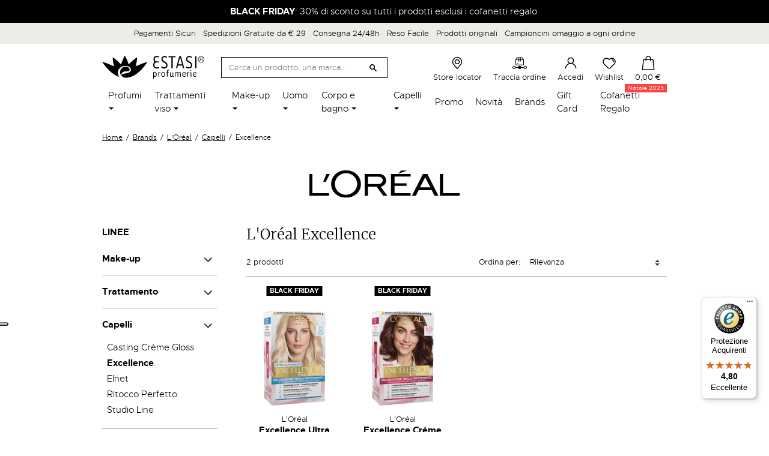

--- FILE ---
content_type: text/html; charset=utf-8
request_url: https://www.estasiprofumerie.it/it/brands/l-oreal/capelli/excellence/
body_size: 27694
content:
<!doctype html>
<html lang="it">

  <head>
    
      
  <meta charset="utf-8">


  <meta http-equiv="x-ua-compatible" content="ie=edge">



            <title>L&#039;Oréal Capelli Excellence</title>
    
  
  

    <meta name="description" content="">
  <meta name="keywords" content="">
    <meta name="referrer" content="unsafe-url">
        
      <link rel="canonical" href="https://www.estasiprofumerie.it/it/brands/l-oreal/capelli/excellence/">
    
                    <link rel="alternate" href="https://www.estasiprofumerie.it/it/brands/l-oreal/capelli/excellence/" hreflang="it">
              <link rel="alternate" href="https://www.estasiprofumerie.it/en/brands/l-oreal/capelli/excellence/" hreflang="en-us">
              
  <meta  content="Excellence"/>
<meta  content=""/>
<meta  content="website"/>
<meta  content="https://www.estasiprofumerie.it/it/brands/l-oreal/capelli/excellence/"/>
<meta  content="Estasi Profumerie"/>

    <meta  content="https://www.estasiprofumerie.ithttps://www.estasiprofumerie.it/img/estasi-profumerie-logo-1624979742.jpg"/>





  



    <link rel="preconnect" href="https://googletagmanager.com">
  <link rel="preconnect" href="https://www.googletagmanager.com">
  <link rel="preconnect" href="https://ssl.google-analytics.com">
  <link rel="preconnect" href="https://www.google-analytics.com">
  <link rel="preconnect" href="https://www.google.com">
  <link rel="preconnect" href="https://api.instagram.com">



  <meta name="viewport" content="width=device-width, initial-scale=1">



  <meta name="format-detection" content="telephone=no">



  <link rel="icon" type="image/vnd.microsoft.icon" href="https://www.estasiprofumerie.it/img/favicon.ico?1624980168">
  <link rel="shortcut icon" type="image/x-icon" href="https://www.estasiprofumerie.it/img/favicon.ico?1624980168">



    
      <script type="text/javascript">
      var _iub = _iub || [];
      _iub.csConfiguration = {"askConsentAtCookiePolicyUpdate":true,"cookiePolicyInOtherWindow":true,"floatingPreferencesButtonDisplay":"anchored-center-left","perPurposeConsent":true,"reloadOnConsent":true,"siteId":2052130,"cookiePolicyId":29173772,"lang":"it", "banner":{ "acceptButtonCaptionColor":"#FFFFFF","acceptButtonColor":"#0073CE","acceptButtonDisplay":true,"backgroundColor":"#FFFFFF","closeButtonRejects":true,"customizeButtonCaptionColor":"#4D4D4D","customizeButtonColor":"#DADADA","customizeButtonDisplay":true,"explicitWithdrawal":true,"listPurposes":true,"logo":null,"ownerName":"Estasi Profumerie","position":"float-bottom-center","prependOnBody":true,"rejectButtonCaptionColor":"#FFFFFF","rejectButtonColor":"#0073CE","rejectButtonDisplay":true,"showPurposesToggles":true,"showTotalNumberOfProviders":true,"textColor":"#000000" }};
      </script>
      <script type="text/javascript" src="//cdn.iubenda.com/cs/iubenda_cs.js" charset="UTF-8" async></script>
    
    


    <link rel="stylesheet" href="https://www.estasiprofumerie.it/themes/estasiprofumerie/assets/cache/theme-7def17243.css" type="text/css" media="all">



    <script type="text/javascript" src="//maps.googleapis.com/maps/api/js?v=3&amp;key=AIzaSyBSJI56PGUrrAREdXQzLH9Jx_v75JLT2to&amp;callback=Function.prototype&amp;libraries=places" ></script>


  <script type="text/javascript">
        var ASPath = "\/modules\/pm_advancedsearch4\/";
        var ASSearchUrl = "https:\/\/www.estasiprofumerie.it\/it\/module\/pm_advancedsearch4\/advancedsearch4";
        var AboutTranslation = "Contact information";
        var AdvancedEmailGuardData = {"meta":{"isGDPREnabled":true,"isLegacyOPCEnabled":false,"isLegacyMAModuleEnabled":false,"validationError":null},"settings":{"recaptcha":{"type":"v3","key":"6LfwB50bAAAAAFF4CjNkIHeChvWJLuOrrY6NIp6w","forms":{"contact_us":{"size":"normal","align":"offset","offset":3},"register":{"size":"normal","align":"center","offset":1},"reset_password":{"size":"normal","align":"center","offset":1},"newsletter":{"size":"normal","align":"left","offset":1}},"language":"shop","theme":"light","position":"inline","hidden":true}},"context":{"ps":{"v17":true,"v17pc":true,"v17ch":true,"v16":false,"v161":false,"v15":false},"languageCode":"it","pageName":"category"},"trans":{"genericError":"Si \u00e8 verificato un errore, riprovare."}};
        var NoResultsFoundTranslation = "Nessun risultato trovato";
        var NotFoundTranslation = "not found";
        var ResultFoundTranslation = "risultato trovato";
        var ResultsFoundTranslation = "risultati trovati";
        var ajax_gc = "https:\/\/www.estasiprofumerie.it\/it\/process-giftcards?ajax=1";
        var all_rules_in_line = 0;
        var as4_orderBySalesAsc = "Sales: Lower first";
        var as4_orderBySalesDesc = "Sales: Highest first";
        var btGapTag = {"tagContent":{"tracking_type":{"label":"tracking_type","value":"view_item_list"},"contents":{"label":"contents","value":[{"item_id":"4254","item_name":"Excellence Cr\u00e9me","currency":"EUR","item_category":"Capelli","price":"0.00","item_brand":"L'Or\u00e9al"},{"item_id":"4256","item_name":"Excellence Ultra Schiarente Pure Blonde","currency":"EUR","item_category":"Capelli","price":"0.00","item_brand":"L'Or\u00e9al"}]},"coupon_name":{"label":"coupon","value":"no_coupon"},"value":{"label":"value","value":null},"content_name":{"label":"content_name","value":"Brands>L Or\u00e9al>Capelli>Excellence"},"content_category":{"label":"content_category","value":"'Brands > L Or\u00e9al > Capelli > Excellence'"}},"bAddToCartTrigger":"0","elementCategoryProduct":"li.product-miniature","elementRemoveCart":"a.remove-from-cart","elementShipping":"input[type=radio]","elementPayment":".ps-shown-by-js","elementlogin":"button#submit-login","elementsignup":"div.no-account","elementWishCat":"","elementWishProd":"","gaId":"G-MW35RLJGSQ","gaEnable":"1","bEnableUa":false,"sUAcode":"","ajaxUrl":"https:\/\/www.estasiprofumerie.it\/it\/module\/ganalyticspro\/ajax","token":"8288cc34ba8f780809aeb24f98cab9b7","bRefund":false,"bPartialRefund":false,"bUseConsent":false,"bConsentHtmlElement":"","iConsentConsentLvl":0};
        var btPixel = {"btnAddToCart":".add-to-cart","btnAddToWishlist":"a[id=\"wishlist_button_XX_DISABLED\"]","btnOrder":"button[name=\"confirm-addresses\"]","btnSub":".pm_subscription_display_product_buttons","tagContent":{"content_type":{"label":"content_type","value":"'product'"},"content_ids":{"label":"content_ids","value":"['IT4254v7555','IT4256v7577']"},"content_name":{"label":"content_name","value":"'Excellence'"},"content_category":{"label":"content_category","value":"'Brands > L Or\u00e9al > Capelli > Excellence'"}}};
        var ceFrontendConfig = {"isEditMode":"","stretchedSectionContainer":"","is_rtl":false};
        var controller = "category";
        var count_gift_when_all_rules_in_line = 1;
        var dariqueExclURLS = "module\/ps_shoppingcart\/ajax,cart?update";
        var dariqueGiftCountInRow = "4";
        var dariqueModuleLink = "https:\/\/www.estasiprofumerie.it\/it\/module\/darique\/account?action=reorder&id_order=";
        var dariqueOrderList = "";
        var dariquePath = "\/modules\/darique\/";
        var dateOptions = {"noCalendar":false,"minDate":"today","dateFormat":"Y-m-d","monthSelectorType":"static","locale":"it"};
        var defaultLat = 25.948969000000001727812559693120419979095458984375;
        var defaultLong = -80.226438999999999168721842579543590545654296875;
        var distance_unit = "km";
        var geoLocationEnabled = true;
        var get_directions = "Ottieni indicazioni";
        var giftType = false;
        var hasStoreIcon = false;
        var hiGiftWrappingProducts = [];
        var img_dir = "\/modules\/storecluster\/views\/img\/";
        var img_store_dir = "\/img\/st\/";
        var iqitfdc_from = 29;
        var is_opc_method = "false";
        var listOnlyVisibleStores = 0;
        var logo_store = "";
        var markers = [];
        var prestashop = {"cart":{"products":[],"totals":{"total":{"type":"total","label":"Totale","amount":0,"value":"0,00\u00a0\u20ac"},"total_including_tax":{"type":"total","label":"Totale (tasse incl.)","amount":0,"value":"0,00\u00a0\u20ac"},"total_excluding_tax":{"type":"total","label":"Totale (tasse escl.)","amount":0,"value":"0,00\u00a0\u20ac"}},"subtotals":{"products":{"type":"products","label":"Totale parziale","amount":0,"value":"0,00\u00a0\u20ac"},"discounts":null,"shipping":{"type":"shipping","label":"Spedizione","amount":0,"value":""},"tax":null},"products_count":0,"summary_string":"0 articoli","vouchers":{"allowed":1,"added":[]},"discounts":[],"minimalPurchase":0,"minimalPurchaseRequired":""},"currency":{"name":"Euro","iso_code":"EUR","iso_code_num":"978","sign":"\u20ac"},"customer":{"lastname":null,"firstname":null,"email":null,"birthday":null,"newsletter":null,"newsletter_date_add":null,"optin":null,"website":null,"company":null,"siret":null,"ape":null,"is_logged":false,"gender":{"type":null,"name":null},"addresses":[]},"language":{"name":"Italiano (Italian)","iso_code":"it","locale":"it-IT","language_code":"it","is_rtl":"0","date_format_lite":"d\/m\/Y","date_format_full":"d\/m\/Y H:i:s","id":1},"page":{"title":"","canonical":"https:\/\/www.estasiprofumerie.it\/it\/brands\/l-oreal\/capelli\/excellence\/","meta":{"title":"Excellence","description":"","keywords":"","robots":"index"},"page_name":"category","body_classes":{"lang-it":true,"lang-rtl":false,"country-IT":true,"currency-EUR":true,"layout-left-column":true,"page-category":true,"tax-display-enabled":true,"category-id-1393":true,"category-Excellence":true,"category-id-parent-1392":true,"category-depth-level-5":true},"admin_notifications":[]},"shop":{"name":"Estasi Profumerie","logo":"https:\/\/www.estasiprofumerie.it\/img\/estasi-profumerie-logo-1624979742.jpg","stores_icon":"https:\/\/www.estasiprofumerie.it\/img\/logo_stores.png","favicon":"https:\/\/www.estasiprofumerie.it\/img\/favicon.ico"},"urls":{"base_url":"https:\/\/www.estasiprofumerie.it\/","current_url":"https:\/\/www.estasiprofumerie.it\/it\/brands\/l-oreal\/capelli\/excellence\/","shop_domain_url":"https:\/\/www.estasiprofumerie.it","img_ps_url":"https:\/\/www.estasiprofumerie.it\/img\/","img_cat_url":"https:\/\/www.estasiprofumerie.it\/img\/c\/","img_lang_url":"https:\/\/www.estasiprofumerie.it\/img\/l\/","img_prod_url":"https:\/\/www.estasiprofumerie.it\/img\/p\/","img_manu_url":"https:\/\/www.estasiprofumerie.it\/img\/m\/","img_sup_url":"https:\/\/www.estasiprofumerie.it\/img\/su\/","img_ship_url":"https:\/\/www.estasiprofumerie.it\/img\/s\/","img_store_url":"https:\/\/www.estasiprofumerie.it\/img\/st\/","img_col_url":"https:\/\/www.estasiprofumerie.it\/img\/co\/","img_url":"https:\/\/www.estasiprofumerie.it\/themes\/estasiprofumerie\/assets\/img\/","css_url":"https:\/\/www.estasiprofumerie.it\/themes\/estasiprofumerie\/assets\/css\/","js_url":"https:\/\/www.estasiprofumerie.it\/themes\/estasiprofumerie\/assets\/js\/","pic_url":"https:\/\/www.estasiprofumerie.it\/upload\/","pages":{"address":"https:\/\/www.estasiprofumerie.it\/it\/indirizzo","addresses":"https:\/\/www.estasiprofumerie.it\/it\/indirizzi","authentication":"https:\/\/www.estasiprofumerie.it\/it\/login","cart":"https:\/\/www.estasiprofumerie.it\/it\/carrello","category":"https:\/\/www.estasiprofumerie.it\/it\/index.php?controller=category","cms":"https:\/\/www.estasiprofumerie.it\/it\/index.php?controller=cms","contact":"https:\/\/www.estasiprofumerie.it\/it\/contattaci","discount":"https:\/\/www.estasiprofumerie.it\/it\/buoni-sconto","guest_tracking":"https:\/\/www.estasiprofumerie.it\/it\/tracciatura-ospite","history":"https:\/\/www.estasiprofumerie.it\/it\/cronologia-ordini","identity":"https:\/\/www.estasiprofumerie.it\/it\/dati-personali","index":"https:\/\/www.estasiprofumerie.it\/it\/","my_account":"https:\/\/www.estasiprofumerie.it\/it\/account","order_confirmation":"https:\/\/www.estasiprofumerie.it\/it\/conferma-ordine","order_detail":"https:\/\/www.estasiprofumerie.it\/it\/index.php?controller=order-detail","order_follow":"https:\/\/www.estasiprofumerie.it\/it\/segui-ordine","order":"https:\/\/www.estasiprofumerie.it\/it\/ordine","order_return":"https:\/\/www.estasiprofumerie.it\/it\/index.php?controller=order-return","order_slip":"https:\/\/www.estasiprofumerie.it\/it\/buono-ordine","pagenotfound":"https:\/\/www.estasiprofumerie.it\/it\/pagina-non-trovata","password":"https:\/\/www.estasiprofumerie.it\/it\/recupero-password","pdf_invoice":"https:\/\/www.estasiprofumerie.it\/it\/index.php?controller=pdf-invoice","pdf_order_return":"https:\/\/www.estasiprofumerie.it\/it\/index.php?controller=pdf-order-return","pdf_order_slip":"https:\/\/www.estasiprofumerie.it\/it\/index.php?controller=pdf-order-slip","prices_drop":"https:\/\/www.estasiprofumerie.it\/it\/offerte","product":"https:\/\/www.estasiprofumerie.it\/it\/index.php?controller=product","search":"https:\/\/www.estasiprofumerie.it\/it\/ricerca","sitemap":"https:\/\/www.estasiprofumerie.it\/it\/mappa-del-sito","stores":"https:\/\/www.estasiprofumerie.it\/it\/negozi","supplier":"https:\/\/www.estasiprofumerie.it\/it\/fornitori","register":"https:\/\/www.estasiprofumerie.it\/it\/login?create_account=1","order_login":"https:\/\/www.estasiprofumerie.it\/it\/ordine?login=1"},"alternative_langs":{"it":"https:\/\/www.estasiprofumerie.it\/it\/brands\/l-oreal\/capelli\/excellence\/","en-us":"https:\/\/www.estasiprofumerie.it\/en\/brands\/l-oreal\/capelli\/excellence\/"},"theme_assets":"\/themes\/estasiprofumerie\/assets\/","actions":{"logout":"https:\/\/www.estasiprofumerie.it\/it\/?mylogout="},"no_picture_image":{"bySize":{"small_default":{"url":"https:\/\/www.estasiprofumerie.it\/img\/p\/it-default-small_default.jpg","width":98,"height":98},"cart_default":{"url":"https:\/\/www.estasiprofumerie.it\/img\/p\/it-default-cart_default.jpg","width":125,"height":125},"home_default":{"url":"https:\/\/www.estasiprofumerie.it\/img\/p\/it-default-home_default.jpg","width":216,"height":216},"pdt_360":{"url":"https:\/\/www.estasiprofumerie.it\/img\/p\/it-default-pdt_360.jpg","width":360,"height":360},"medium_default":{"url":"https:\/\/www.estasiprofumerie.it\/img\/p\/it-default-medium_default.jpg","width":476,"height":476},"pdt_520":{"url":"https:\/\/www.estasiprofumerie.it\/img\/p\/it-default-pdt_520.jpg","width":520,"height":520},"large_default":{"url":"https:\/\/www.estasiprofumerie.it\/img\/p\/it-default-large_default.jpg","width":800,"height":800}},"small":{"url":"https:\/\/www.estasiprofumerie.it\/img\/p\/it-default-small_default.jpg","width":98,"height":98},"medium":{"url":"https:\/\/www.estasiprofumerie.it\/img\/p\/it-default-pdt_360.jpg","width":360,"height":360},"large":{"url":"https:\/\/www.estasiprofumerie.it\/img\/p\/it-default-large_default.jpg","width":800,"height":800},"legend":""}},"configuration":{"display_taxes_label":true,"display_prices_tax_incl":true,"is_catalog":false,"show_prices":true,"opt_in":{"partner":false},"quantity_discount":{"type":"discount","label":"Sconto unit\u00e0"},"voucher_enabled":1,"return_enabled":0},"field_required":[],"breadcrumb":{"links":[{"title":"Home","url":"https:\/\/www.estasiprofumerie.it\/it\/"},{"title":"Brands","url":"https:\/\/www.estasiprofumerie.it\/it\/brands\/"},{"title":"L'Or\u00e9al","url":"https:\/\/www.estasiprofumerie.it\/it\/brands\/l-oreal\/"},{"title":"Capelli","url":"https:\/\/www.estasiprofumerie.it\/it\/brands\/l-oreal\/capelli\/"},{"title":"Excellence","url":"https:\/\/www.estasiprofumerie.it\/it\/brands\/l-oreal\/capelli\/excellence\/"}],"count":5},"link":{"protocol_link":"https:\/\/","protocol_content":"https:\/\/"},"time":1764294440,"static_token":"8288cc34ba8f780809aeb24f98cab9b7","token":"48d7ffa0720dd3d80f62936a2a2add00","debug":false};
        var preview_label = "Template Preview";
        var psemailsubscription_subscription = "https:\/\/www.estasiprofumerie.it\/it\/module\/ps_emailsubscription\/subscription";
        var psr_icon_color = "#F19D76";
        var required_label = "is required";
        var searchStoresUrl = "https:\/\/www.estasiprofumerie.it\/it\/module\/storecluster\/front?ajax=1&fc=module";
        var select_template_label = "Select a Template";
        var shop_id = 1;
        var showMapControls = false;
        var showZoomControls = true;
        var simpleView = true;
        var st_imgick_progressive_jpeg = true;
        var storeTagsImgDir = "\/img\/store_tags\/";
        var template_vars = {"{value}":"XXX","{shop_logo}":"","{gift_image}":"","{vcode}":"XXXXX-XXXXX","{giftcard_name}":"","{expire_date}":"X days","{shop_name}":"Estasi Profumerie","{shop_url}":"https:\/\/www.estasiprofumerie.it\/it\/","{sender}":"Your Name","{rec_name}":"","{message}":"","{quantity}":1};
        var trustedshopseasyintegration_css = "https:\/\/www.estasiprofumerie.it\/modules\/trustedshopseasyintegration\/views\/css\/front\/front.1.0.4.css";
        var assetsUrl = "/themes/estasiprofumerie/assets/";
    var lReadMore = "Leggi tutto";
    var lClose = "Chiudi";
  </script>



  <script type="text/javascript">
    var Days_text = 'Day(s)';
    var Hours_text = 'Hr(s)';
    var Mins_text = 'Min(s)';
    var Sec_text = 'Sec(s)';
</script>  <!-- START OF DOOFINDER SCRIPT -->
  <script type="text/javascript" defer="" src="https://eu1-search.doofinder.com/5/script/93cfafa2515d4c3984b8110e47a7af15.js"></script>
  <!-- END OF DOOFINDER SCRIPT -->
  <!-- TO REGISTER CLICKS -->
<script>
  var dfProductLinks = [];
  var dfLinks = Object.keys(dfProductLinks);
  var doofinderAppendAfterBanner = "none";
  var doofinderQuerySelector = "#search_query_top";
</script>  
  <!-- END OF TO REGISTER CLICKS -->
<!-- ProductVideo vars -->
<script type="text/javascript">
        var pv_force_thumb_size = 0;
        var pv_disable_autosize = 0;
        var pv_disable_replace = 0;
        var pv_disable_img_hide = 0;
        var pv_hide_image_container = 0;
        var pv_side_position = 4;
        var pv_thumb_add_width = 0;
        var pv_image_zindex = 999;
        var pv_load_delay = 0;
        var pv_deep_select = 0;
        var pv_thumb_dir = 0;
        var pv_default = 1;
        var pv_auto = 0;
        var pv_limit = 0;
        var pv_click_to_activate = 0;
        var pv_custom_img_slider_refresh = 0;
        var pv_custom_slider_sync = 0;
        var pv_rel = 0;
        var pv_cont = 1;
        var pv_info = 0;
        var pv_priv = 1;
        var pv_loop = 1;
        var pv_pos = 1;
        var pv_vim_portrait = 1;
        var PV_VIM_MUTED = 0;
        var pv_vim_loop = 1;
        var pv_vim_byline = 1;
        var pv_vim_badge = 1;
        var pv_vim_title = 1;
        var pv_vim_autoplay = 1;
        var pv_force_hide_preview = 0;
        var pv_force_button = 0;
        var pv_force_controls = 0;
        var pv_force_close = 0;
        var pv_no_padding = 0;
        var pv_fancy_link = 1;
            var pv_main_image = '';
        var pv_image_container = '';
        var pv_videoholder_placement = '';
        var pv_clt = 'li';
        var pv_custom_img_slider = '0';
        var pv_custom_img_slider_selector = '';
        var pv_custom_main_img_slider_selector = '';
        var pv_click_behaviour_type = 'mousedown';
        var pv_list_cust_holder = '';
        var pv_list_cust_button_holder = '';
        var pv_list_cust_button_insert = '1';
        var pv_list_cust_filter = '';
        var pv_list_cust_selector = '';
        var pv_vim_color = '#00adef';
        var pv_burl = '/';
            var pv_thumb_before = '';         var pv_thumb_after = '';         var pv_custom_main_img_slider_pre = '';         var pv_custom_main_img_slider_post = '';          
    var pv_video_list = false;
    
    </script>
<!-- Video Microdata Start -->
<!-- Video Microdata End --><script type="text/javascript">
    
    // Measure a view of product details. This example assumes the detail view occurs on pageload,
    // and also tracks a standard pageview of the details page.
    if (typeof (dataLayer) === 'undefined')
    var dataLayer = [];
    dataLayer.push({
        'event': 'view_item_list',
        'ecommerce': {
            'items': [
                                {
                    'item_name': 'Excellence Ultra Schiarente Pure Blonde',         // Name or ID is required.
                    'item_id': '4256',
                    'price': '8.23',
                    'item_brand': 'L&#039;Oréal',
                    'item_category': 'Capelli',
                                        'item.item_category2': 'Home',
                                        'item.item_category3': 'Accessories',
                                        'item.item_category4': 'Colorazione',
                                        'item_list_name': 'Excellence',
                    'item_list_id': '1393',
                    'index': 0,
                    'quantity': '1'
                },
                                {
                    'item_name': 'Excellence Créme',         // Name or ID is required.
                    'item_id': '4254',
                    'price': '8.23',
                    'item_brand': 'L&#039;Oréal',
                    'item_category': 'Capelli',
                                        'item.item_category2': 'Home',
                                        'item.item_category3': 'Colorazione',
                                        'item.item_category4': 'Tinte Capelli',
                                        'item_list_name': 'Excellence',
                    'item_list_id': '1393',
                    'index': 1,
                    'quantity': '1'
                },
                            ]
        }
    });
    
</script>	<script async src="https://www.googletagmanager.com/gtag/js?id=G-MW35RLJGSQ"></script>
<script type="text/javascript">
    var show_warning_info = "";
    var show_warning_text = "Non hai inserito i campi per fattura elettronica (codice PEC / SDI) per uno o più indirizzi salvati. Modifica i tuoi indirizzi e inserisci questi dati per poter ricevere la fattura elettronica dell'ordine.";
    var errorDni = "Il campo CF non è valido";
    var errorVat = "Il campo P.IVA non è valido";
    var sdiError = "Il campo SDI non è valido (7 caratteri alfanumerici)";
    var sdiErrorPA = "Il campo SDI non è valido (6 caratteri alfanumerici)"
</script>                      <script
                            src="https://integrations.etrusted.com/applications/widget.js/v2"
                            async=""
                            defer=""
                      ></script>
            <script type="text/javascript">
var _iub = _iub || [];
_iub.csConfiguration = {"askConsentAtCookiePolicyUpdate":true,"cookiePolicyInOtherWindow":true,"floatingPreferencesButtonDisplay":"anchored-center-left","perPurposeConsent":true,"reloadOnConsent":true,"siteId":2052130,"cookiePolicyId":29173772,"lang":"it","banner":{"acceptButtonCaptionColor":"#FFFFFF","acceptButtonColor":"#0073CE","acceptButtonDisplay":true,"backgroundColor":"#FFFFFF","closeButtonRejects":true,"customizeButtonCaptionColor":"#4D4D4D","customizeButtonColor":"#DADADA","customizeButtonDisplay":true,"explicitWithdrawal":true,"listPurposes":true,"logo":null,"ownerName":"Estasi Profumerie","position":"float-bottom-center","prependOnBody":true,"rejectButtonCaptionColor":"#FFFFFF","rejectButtonColor":"#0073CE","rejectButtonDisplay":true,"showPurposesToggles":true,"showTotalNumberOfProviders":true,"textColor":"#000000"}};
</script>
<script type="text/javascript" src="https://cs.iubenda.com/autoblocking/2052130.js" charset="UTF-8"></script>
<script type="text/javascript" src="//cdn.iubenda.com/cs/iubenda_cs.js" charset="UTF-8" async></script>
			<script type='text/javascript'>
				var iCallback = function(){};

				if('callback' in _iub.csConfiguration) {
					if('onConsentGiven' in _iub.csConfiguration.callback) iCallback = _iub.csConfiguration.callback.onConsentGiven;

					_iub.csConfiguration.callback.onConsentGiven = function() {
						iCallback();

						jQuery('noscript._no_script_iub').each(function (a, b) { var el = jQuery(b); el.after(el.html()); });
					};
				};
			</script><script>
    const wsWlProducts = "[]";
    const single_mode = "1";
    const advansedwishlist_ajax_controller_url = "https://www.estasiprofumerie.it/it/module/advansedwishlist/ajax";
    const idDefaultWishlist = "0";
    const added_to_wishlist = 'Il prodotto è stato aggiunto alla tua wishlist';
    const add_to_cart_btn = 'Aggiungi alla Shopping Bag';
    let added_to_wishlist_btn = '';
    let add_to_wishlist_btn = '';
        let wishlist_btn_icon = '<svg class="svgicon" aria-hidden="true"><use xlink:href="#icon-heart"></use></svg>';
    let wishlist_btn_icon_del = '<svg class="svgicon" aria-hidden="true"><use xlink:href="#icon-heart"></use></svg>';
    var ps_ws_version = 'ps17';
        var static_token = '8288cc34ba8f780809aeb24f98cab9b7';
    var baseDir = "https://www.estasiprofumerie.it/";    
    var isLogged = "";
</script><script type="text/javascript">
    
        var hiGiftWrapping = {
            psv : 1.7,
            id_cart : 0,
            hi_agw_front_controller_dir : 'https://www.estasiprofumerie.it/it/module/hiadvancedgiftwrapping/giftwrapping?content_only=1',
            controller_name : 'category',
            type : 'radio'
        }
    
</script>
<!-- Microdatos Organization -->
	
<script type="application/ld+json" id="adpmicrodatos-organization-ps17v2.2.17">
{
    "@context": "http://schema.org",
    "@type" : "Organization",
    "name" : "Estasi Profumerie",
    "url" : "https://www.estasiprofumerie.it/",
    "logo" : [
    	{

    	"@type" : "ImageObject",
    	"url" : "https://www.estasiprofumerie.it/img/estasi-profumerie-logo-1624979742.jpg"
    	}
    ],
    "email" : "ecommerce@estasiprofumerie.it"
			,"address": {
	    "@type": "PostalAddress",
	    "addressLocality": "Mignano Monte Lungo",
	    "postalCode": "81049",
	    "streetAddress": "Via Casilina, 63",
	    "addressRegion": "Caserta",
	    "addressCountry": "IT"
	}
			,"contactPoint" : [
		{
			"@type" : "ContactPoint",
	    	"telephone" : "3516107637",
	    	"contactType" : "customer service",
			"contactOption": "TollFree",
	    	"availableLanguage": [ 
	    			    				    				"Italiano (Italian)"
	    				    			    				    				,"English (English)"
	    				    			    	]
	    } 
	]
	}
</script>


<!-- Microdatos Webpage -->
	
<script type="application/ld+json" id="adpmicrodatos-webpage-ps17v2.2.17">
{
    "@context": "http://schema.org",
    "@type" : "WebPage",
    "isPartOf": [{
        "@type":"WebSite",
        "url":  "https://www.estasiprofumerie.it/it/",
        "name": "Estasi Profumerie"
    }],
    "name": "Excellence",
    "url": "https://www.estasiprofumerie.it/it/brands/l-oreal/capelli/excellence/"
}
</script>



<!-- Microdatos Breadcrumb -->
	<script type="application/ld+json" id="adpmicrodatos-breadcrumblist-ps17v2.2.17">
    {
        "itemListElement": [
            {
                "item": "https://www.estasiprofumerie.it/it/",
                "name": "Home",
                "position": 1,
                "@type": "ListItem"
            }, 
            {
                "item": "https://www.estasiprofumerie.it/it/brands/",
                "name": "Brands",
                "position": 2,
                "@type": "ListItem"
            }, 
            {
                "item": "https://www.estasiprofumerie.it/it/brands/l-oreal/",
                "name": "L'Or\u00e9al",
                "position": 3,
                "@type": "ListItem"
            }, 
            {
                "item": "https://www.estasiprofumerie.it/it/brands/l-oreal/capelli/",
                "name": "Capelli",
                "position": 4,
                "@type": "ListItem"
            }, 
            {
                "item": "https://www.estasiprofumerie.it/it/brands/l-oreal/capelli/excellence/",
                "name": "Excellence",
                "position": 5,
                "@type": "ListItem"
            } 
        ],
        "@context": "https://schema.org/",
        "@type": "BreadcrumbList"
    }
</script>
<!-- Microdatos ItemList -->
	<script type="application/ld+json" id="adpmicrodatos-itemlist-ps17v2.2.17">
{
    "@context": "http://schema.org",
    "@type": "ItemList",
    "itemListElement": [
        {
            "mainEntityOfPage": "https://www.estasiprofumerie.it/it/capelli/excellence-creme-4254.html",
            "url": "https://www.estasiprofumerie.it/it/capelli/excellence-creme-4254.html",
            "name": "Excellence Cr\u00e9me",
            "image": "https://www.estasiprofumerie.it/103362-large_default/excellence-creme.jpg",
            "position": 1,
            "@type": "ListItem"
        }, 
        {
            "mainEntityOfPage": "https://www.estasiprofumerie.it/it/capelli/excellence-ultra-schiarente-pure-blonde-4256.html",
            "url": "https://www.estasiprofumerie.it/it/capelli/excellence-ultra-schiarente-pure-blonde-4256.html",
            "name": "Excellence Ultra Schiarente Pure Blonde",
            "image": "https://www.estasiprofumerie.it/109617-large_default/excellence-ultra-schiarente-pure-blonde.jpg",
            "position": 2,
            "@type": "ListItem"
        } 
    ]
}
</script>





    
  </head>

  <body id="category" class="lang-it country-it currency-eur layout-left-column page-category tax-display-enabled category-id-1393 category-excellence category-id-parent-1392 category-depth-level-5 elementor-page elementor-page-1393040101">

    
      <!--IUB-COOKIE-BLOCK-SKIP-START-->
<noscript>
    <iframe src="//www.googletagmanager.com/ns.html?id=GTM-5XXLF3Z"
            height="0" width="0" style="display:none;visibility:hidden"></iframe>
</noscript>
<script>
    
    (function (w, d, s, l, i) {
        w[l] = w[l] || [];
        w[l].push({'gtm.start': new Date().getTime(), event: 'gtm.js'});
        var f = d.getElementsByTagName(s)[0],
            j = d.createElement(s), dl = l != 'dataLayer' ? '&l=' + l : '';
        j.async = true;
        j.src =
            '//www.googletagmanager.com/gtm.js?id=' + i + dl;
        f.parentNode.insertBefore(j, f);
    })(window, document, 'script', 'dataLayer', 'GTM-5XXLF3Z');
</script>

<!-- End Google Tag Manager -->
<!--IUB-COOKIE-BLOCK-SKIP-END-->
    

    <main>
      
              

      <header id="header" class="l-header">
        
          
    


    <div class="action-bar py-2 bg-dark text-white text-center std">
        <div class="container">
            <div class="x-scroll">
                <p><strong>BLACK FRIDAY</strong>: 30% di sconto su tutti i prodotti esclusi i cofanetti regalo.</p>
            </div>
        </div>
    </div>


    <div class="header-nav py-2 bg-light text-center small hidden-sm-down">
        <div class="container">
            <div class="x-scroll">
                <ul class="list-inline m-0">
  <li class="list-inline-item">Pagamenti Sicuri</li>
  <li class="list-inline-item">Spedizioni Gratuite da € 29</li>
  <li class="list-inline-item">Consegna 24/48h</li>
  <li class="list-inline-item">Reso Facile </li>
  <li class="list-inline-item">Prodotti originali</li>
  <li class="list-inline-item">Campioncini omaggio a ogni ordine</li>
</ul>
                
            </div>
        </div>
    </div>



    <div class="container header-top">
        <div id="_mobile_main_nav"></div>
        <a href="https://www.estasiprofumerie.it/" class="header__logo">
            <img class="logo img-fluid" src="/themes/estasiprofumerie/assets/img/logo.svg" alt="Estasi Profumerie" loading="lazy" width="170" height="40">
        </a>
        <div class="header__search">
            <!-- Block search module TOP -->
<form method="get" action="//www.estasiprofumerie.it/it/ricerca" class="search-widget" data-search-widget data-search-controller-url="//www.estasiprofumerie.it/it/ricerca">
    <input type="hidden" name="controller" value="search">
    <div class="search-widget__group">
        <input class="form-control search-widget__input-right" type="text" name="s" value="" placeholder="Cerca un prodotto, una marca..." aria-label="Cerca">
        <button type="submit" class="search-widget__btn btn btn-link px-3">
            <svg class="svgicon" aria-hidden="true"><use xlink:href="#icon-magnifying-glass"></use></svg>
            <span class="d-none">Cerca</span>
        </button>
    </div>
</form>
<!-- /Block search module TOP -->

        </div>
        <div class="header__right d-flex align-items-md-center">
            <a href="https://www.estasiprofumerie.it/it/negozi" title="Store locator" class="header__rightitem store-locator-link">
                <svg class="svgicon" aria-hidden="true"><use xlink:href="#icon-map-pointer"></use></svg>
                <span>Store locator</span>
            </a>
            <a href="https://www.estasiprofumerie.it/it/tracciatura-ospite" title="I miei ordini" class="header__rightitem orders-link">
                <svg class="svgicon" aria-hidden="true"><use xlink:href="#icon-order-tracking"></use></svg>
                <span>Traccia ordine</span>
            </a>
            <div class="user-info">
      <a
            class="header__rightitem"
            href="https://www.estasiprofumerie.it/it/account"
            title="Accedi al tuo account cliente"
            rel="nofollow"
    >
      <svg class="svgicon" aria-hidden="true"><use xlink:href="#icon-user"></use></svg>
      <span class="user-info--label">Accedi</span>
    </a>
  </div><div id="block_wishlist_top">            <div class="wish_link header__rightitem">
            <a href="https://www.estasiprofumerie.it/it/account">
                <svg class="svgicon" aria-hidden="true"><use xlink:href="#icon-heart"></use></svg>
                                    Wishlist
                            </a>
        </div>
        </div><div>
    <div class="blockcart cart-preview inactive" data-refresh-url="//www.estasiprofumerie.it/it/module/ps_shoppingcart/ajax">
        <div class="shopping-cart header__rightitem">
                            <svg class="svgicon" aria-hidden="true"><use xlink:href="#icon-shopping-bag"></use></svg>
                <span class="sr-only">Shopping Bag</span>
                                <span>0,00 €</span>
                        </div>
                            </div>
</div>
<div class="bootstrap">
	</div>
        </div>
    </div>
    <div class="container">
        <div id="_desktop_main_nav" class="visible--desktop-header">
                <div class="ets_mm_megamenu 
         show_icon_in_mobile          
        transition_fade   
        transition_full 
         
        sticky_disabled 
         
        ets-dir-ltr        hook-default        single_layout         disable_sticky_mobile         "
        data-bggray="bg_gray"
        >
        <div class="ets_mm_megamenu_content">
            <div class="ets_mm_megamenu_content_content">
                <div class="ybc-menu-toggle ybc-menu-btn closed text-center">
                    <span class="ybc-menu-button-toggle_icon">
                        <svg class="svgicon" aria-hidden="true"><use xlink:href="#icon-menu"></use></svg>
                    </span>
                    <span class="text-uppercase font-weight-bold d-block">Menu</span>
                </div>
                    <ul class="mm_menus_ul  ">
        <li class="close_menu mb-2">
            Menu
            <span>&times; <span class="sr-only">Chiudi</span></span>
        </li>
        <li id="js-menu-links" class="visible--mobile-header"></li>
                    <li class="mm_menus_li mm_sub_align_full mm_has_sub"
                >
                <a                         href="https://www.estasiprofumerie.it/it/profumi/"
                        style="">
                    <span class="mm_menu_content_title">
                                                Profumi
                        <span class="mm_arrow"></span>                                            </span>
                </a>
                                                    <span class="arrow closed"></span>                                            <ul class="mm_columns_ul row"
                            style=" width:100%;">
                                                            <li class="mm_columns_li col-md-3  mm_has_sub">
                                                                            <ul class="mm_blocks_ul">
                                                                                            <li data-id-block="1" class="mm_blocks_li">
                                                        
    <div class="ets_mm_block mm_block_type_category ">
        <span class="h4" >I più acquistati</span>
        <div class="ets_mm_block_content">        
                                <ul class="ets_mm_categories">
                    <li >
                <a href="https://www.estasiprofumerie.it/it/brands/bvlgari/">Bvlgari</a>
                            </li>
                    <li >
                <a href="https://www.estasiprofumerie.it/it/brands/hugo-boss/">Hugo Boss</a>
                            </li>
                    <li >
                <a href="https://www.estasiprofumerie.it/it/brands/giorgio-armani/">Giorgio Armani</a>
                            </li>
                    <li >
                <a href="https://www.estasiprofumerie.it/it/brands/givenchy/">Givenchy</a>
                            </li>
                    <li >
                <a href="https://www.estasiprofumerie.it/it/brands/versace/">Versace</a>
                            </li>
            </ul>
                    </div>
    </div>
    <div class="clearfix"></div>

                                                </li>
                                                                                    </ul>
                                                                    </li>
                                                            <li class="mm_columns_li col-md-3  mm_has_sub">
                                                                            <ul class="mm_blocks_ul">
                                                                                            <li data-id-block="4" class="mm_blocks_li">
                                                        
    <div class="ets_mm_block mm_block_type_category ">
        <span class="h4" ><a href="http://www.estasiprofumerie.it/it/profumi/profumi-donna/" >Profumi donna</a></span>
        <div class="ets_mm_block_content">        
                                <ul class="ets_mm_categories">
                    <li >
                <a href="https://www.estasiprofumerie.it/it/profumi/profumi-donna/eau-de-toilette/">Eau de toilette</a>
                            </li>
                    <li >
                <a href="https://www.estasiprofumerie.it/it/profumi/profumi-donna/eau-de-parfum/">Eau de parfum</a>
                            </li>
                    <li >
                <a href="https://www.estasiprofumerie.it/it/profumi/profumi-donna/acqua-di-colonia/">Acqua di colonia</a>
                            </li>
                    <li >
                <a href="https://www.estasiprofumerie.it/it/profumi/profumi-donna/profumi-capelli/">Profumi capelli</a>
                            </li>
                    <li >
                <a href="https://www.estasiprofumerie.it/it/profumi/profumi-donna/linea-bagno/">Linea bagno</a>
                            </li>
            </ul>
                    </div>
    </div>
    <div class="clearfix"></div>

                                                </li>
                                                                                    </ul>
                                                                    </li>
                                                            <li class="mm_columns_li col-md-3  mm_has_sub">
                                                                            <ul class="mm_blocks_ul">
                                                                                            <li data-id-block="5" class="mm_blocks_li">
                                                        
    <div class="ets_mm_block mm_block_type_category ">
        <span class="h4" ><a href="http://www.estasiprofumerie.it/it/profumi/profumi-uomo/" >Profumi uomo</a></span>
        <div class="ets_mm_block_content">        
                                <ul class="ets_mm_categories">
                    <li >
                <a href="https://www.estasiprofumerie.it/it/profumi/profumi-uomo/eau-de-toilette/">Eau de toilette</a>
                            </li>
                    <li >
                <a href="https://www.estasiprofumerie.it/it/profumi/profumi-uomo/eau-de-parfum-/">Eau de parfum</a>
                            </li>
                    <li >
                <a href="https://www.estasiprofumerie.it/it/profumi/profumi-uomo/acqua-di-colonia/">Acqua di colonia</a>
                            </li>
                    <li >
                <a href="https://www.estasiprofumerie.it/it/profumi/profumi-uomo/linea-bagno/">Linea bagno</a>
                            </li>
            </ul>
                    </div>
    </div>
    <div class="clearfix"></div>

                                                </li>
                                                                                    </ul>
                                                                    </li>
                                                            <li class="mm_columns_li col-md-3  mm_has_sub">
                                                                            <ul class="mm_blocks_ul">
                                                                                            <li data-id-block="7" class="mm_blocks_li">
                                                        
    <div class="ets_mm_block mm_block_type_category ">
        <span class="h4" ><a href="http://www.estasiprofumerie.it/it/profumi/profumi-unisex/" >Profumi unisex</a></span>
        <div class="ets_mm_block_content">        
                                <ul class="ets_mm_categories">
                    <li >
                <a href="https://www.estasiprofumerie.it/it/profumi/profumi-unisex/">Profumi unisex</a>
                            </li>
            </ul>
                    </div>
    </div>
    <div class="clearfix"></div>

                                                </li>
                                                                                            <li data-id-block="2" class="mm_blocks_li">
                                                        
    <div class="ets_mm_block mm_block_type_category ">
        <span class="h4" >Cofanetti</span>
        <div class="ets_mm_block_content">        
                                <ul class="ets_mm_categories">
                    <li >
                <a href="https://www.estasiprofumerie.it/it/profumi/cofanetti/">Cofanetti</a>
                            </li>
            </ul>
                    </div>
    </div>
    <div class="clearfix"></div>

                                                </li>
                                                                                            <li data-id-block="73" class="mm_blocks_li">
                                                        
    <div class="ets_mm_block mm_block_type_category ">
        <span class="h4" >Vintage</span>
        <div class="ets_mm_block_content">        
                                <ul class="ets_mm_categories">
                    <li >
                <a href="https://www.estasiprofumerie.it/it/profumi/profumi-vintage/">Profumi vintage</a>
                            </li>
            </ul>
                    </div>
    </div>
    <div class="clearfix"></div>

                                                </li>
                                                                                    </ul>
                                                                    </li>
                                                            <li class="mm_columns_li col-md-4  mm_has_sub">
                                                                            <ul class="mm_blocks_ul">
                                                                                            <li data-id-block="74" class="mm_blocks_li">
                                                        
    <div class="ets_mm_block mm_block_type_product ">
        <span class="h4" >Per Lei</span>
        <div class="ets_mm_block_content">        
                                <div class="row">
	        <article class="product-miniature js-product-miniature" data-id-product="14921" data-id-product-attribute="22813">
            <div class="card card-product">
              <div class="card-img-top product__card-img">
                
                  <a href="https://www.estasiprofumerie.it/it/profumi/l-interdit-parfum-14921.html#/387-formato-50ml" class="thumbnail product-thumbnail rc ratio1_1">
                                            <img
                           data-src="https://www.estasiprofumerie.it/154129-home_default/l-interdit-parfum.jpg"
                           alt="L&#039;Interdit Parfum"
                           data-full-size-image-url = "https://www.estasiprofumerie.it/154129-home_default/l-interdit-parfum.jpg"
                           class="lazyload"
                      />
                  </a>
                
              </div>
                            <div class="card-body">
                <div class="mm-product-description">
                    <div>
                                            <p class="small m-0">
                            Givenchy
                        </p>
                                      
                    <p class="product-title mb-1">
                        <a href="https://www.estasiprofumerie.it/it/profumi/l-interdit-parfum-14921.html#/387-formato-50ml">
                            L&#039;Interdit Parfum
                        </a>
                                            </p>
                  
                                            <p class="product-typology mb-2">Eau de Parfum</p>
                                                            </div>
                                                      
                                          <div class="product-price-and-shipping">
                        
                        <span  class="price current-price-discount">102,88 €</span>
                                                  
                           <span class="regular-price nowrap">invece di 128,60 €</span>
                                                                          

                        
                      </div>
                                      
                                  </div>
              </div>
                                                <ul class="custom-product-flags">
            <li class="custom-product-flag" style="background-color: #000000;color: #ffffff">PROMO</li>
            <li class="custom-product-flag" style="background-color: #000000;color: #ffffff">BLACK FRIDAY</li>
    </ul>

            </div>
        </article>
        </div>
                    </div>
    </div>
    <div class="clearfix"></div>

                                                </li>
                                                                                    </ul>
                                                                    </li>
                                                            <li class="mm_columns_li col-md-4  mm_has_sub">
                                                                            <ul class="mm_blocks_ul">
                                                                                            <li data-id-block="58" class="mm_blocks_li">
                                                        
    <div class="ets_mm_block mm_block_type_product ">
        <span class="h4" >Per Lui</span>
        <div class="ets_mm_block_content">        
                                <div class="row">
	        <article class="product-miniature js-product-miniature" data-id-product="12080" data-id-product-attribute="19190">
            <div class="card card-product">
              <div class="card-img-top product__card-img">
                
                  <a href="https://www.estasiprofumerie.it/it/profumi/myslf-12080.html" class="thumbnail product-thumbnail rc ratio1_1">
                                            <img
                           data-src="https://www.estasiprofumerie.it/136517-home_default/myslf.jpg"
                           alt="MYSLF"
                           data-full-size-image-url = "https://www.estasiprofumerie.it/136517-home_default/myslf.jpg"
                           class="lazyload"
                      />
                  </a>
                
              </div>
                            <div class="card-body">
                <div class="mm-product-description">
                    <div>
                                            <p class="small m-0">
                            Yves Saint Laurent
                        </p>
                                      
                    <p class="product-title mb-1">
                        <a href="https://www.estasiprofumerie.it/it/profumi/myslf-12080.html">
                            MYSLF
                        </a>
                                            </p>
                  
                                            <p class="product-typology mb-2">Eau de Parfum</p>
                                                            </div>
                                                      
                                          <div class="product-price-and-shipping">
                        
                        <span  class="price current-price-discount">74,80 €</span>
                                                  
                           <span class="regular-price nowrap">invece di 106,85 €</span>
                                                                          

                        
                      </div>
                                      
                                  </div>
              </div>
                                                <ul class="custom-product-flags">
            <li class="custom-product-flag" style="background-color: #000000;color: #ffffff">BLACK FRIDAY</li>
    </ul>

            </div>
        </article>
        </div>
                    </div>
    </div>
    <div class="clearfix"></div>

                                                </li>
                                                                                    </ul>
                                                                    </li>
                                                            <li class="mm_columns_li col-md-4  mm_has_sub">
                                                                            <ul class="mm_blocks_ul">
                                                                                            <li data-id-block="59" class="mm_blocks_li">
                                                        
    <div class="ets_mm_block mm_block_type_product ">
        <span class="h4" >Novità</span>
        <div class="ets_mm_block_content">        
                                <div class="row">
	        <article class="product-miniature js-product-miniature" data-id-product="12173" data-id-product-attribute="19264">
            <div class="card card-product">
              <div class="card-img-top product__card-img">
                
                  <a href="https://www.estasiprofumerie.it/it/profumi/fame-parfum-12173.html#/387-formato-50ml" class="thumbnail product-thumbnail rc ratio1_1">
                                            <img
                           data-src="https://www.estasiprofumerie.it/137032-home_default/fame-parfum.jpg"
                           alt="Fame Parfum"
                           data-full-size-image-url = "https://www.estasiprofumerie.it/137032-home_default/fame-parfum.jpg"
                           class="lazyload"
                      />
                  </a>
                
              </div>
                            <div class="card-body">
                <div class="mm-product-description">
                    <div>
                                            <p class="small m-0">
                            Rabanne
                        </p>
                                      
                    <p class="product-title mb-1">
                        <a href="https://www.estasiprofumerie.it/it/profumi/fame-parfum-12173.html#/387-formato-50ml">
                            Fame Parfum
                        </a>
                                            </p>
                  
                                            <p class="product-typology mb-2">Parfum</p>
                                                            </div>
                                                      
                                          <div class="product-price-and-shipping">
                        
                        <span  class="price current-price-discount">85,23 €</span>
                                                  
                           <span class="regular-price nowrap">invece di 121,75 €</span>
                                                                          

                        
                      </div>
                                      
                                  </div>
              </div>
                                                <ul class="custom-product-flags">
            <li class="custom-product-flag" style="background-color: #000000;color: #ffffff">PROMO</li>
            <li class="custom-product-flag" style="background-color: #000000;color: #ffffff">BLACK FRIDAY</li>
    </ul>

            </div>
        </article>
        </div>
                    </div>
    </div>
    <div class="clearfix"></div>

                                                </li>
                                                                                    </ul>
                                                                    </li>
                                                    </ul>
                                                </li>
                    <li class="mm_menus_li mm_sub_align_full mm_has_sub"
                >
                <a                         href="https://www.estasiprofumerie.it/it/trattamenti-viso/"
                        style="">
                    <span class="mm_menu_content_title">
                                                Trattamenti viso
                        <span class="mm_arrow"></span>                                            </span>
                </a>
                                                    <span class="arrow closed"></span>                                            <ul class="mm_columns_ul row"
                            style=" width:100%;">
                                                            <li class="mm_columns_li col-md-3  mm_has_sub">
                                                                            <ul class="mm_blocks_ul">
                                                                                            <li data-id-block="8" class="mm_blocks_li">
                                                        
    <div class="ets_mm_block mm_block_type_category ">
        <span class="h4" ><a href="http://www.estasiprofumerie.it/it/trattamenti-viso/maschere-viso/" >Maschere viso</a></span>
        <div class="ets_mm_block_content">        
                                <ul class="ets_mm_categories">
                    <li >
                <a href="https://www.estasiprofumerie.it/it/trattamenti-viso/maschere-viso/maschere-in-tessuto/">Maschere in tessuto</a>
                            </li>
                    <li >
                <a href="https://www.estasiprofumerie.it/it/trattamenti-viso/maschere-viso/maschere-in-crema/">Maschere in crema</a>
                            </li>
            </ul>
                    </div>
    </div>
    <div class="clearfix"></div>

                                                </li>
                                                                                            <li data-id-block="9" class="mm_blocks_li">
                                                        
    <div class="ets_mm_block mm_block_type_category ">
        <span class="h4" ><a href="http://www.estasiprofumerie.it/it/trattamenti-viso/tipi-di-trattamento/" >Tipi di trattamento</a></span>
        <div class="ets_mm_block_content">        
                                <ul class="ets_mm_categories">
                    <li >
                <a href="https://www.estasiprofumerie.it/it/trattamenti-viso/tipi-di-trattamento/gommage-e-peeling/">Gommage e peeling</a>
                            </li>
                    <li >
                <a href="https://www.estasiprofumerie.it/it/trattamenti-viso/tipi-di-trattamento/trattamenti-giorno/">Trattamenti giorno</a>
                            </li>
                    <li >
                <a href="https://www.estasiprofumerie.it/it/trattamenti-viso/tipi-di-trattamento/trattamenti-notte/">Trattamenti notte</a>
                            </li>
                    <li >
                <a href="https://www.estasiprofumerie.it/it/trattamenti-viso/tipi-di-trattamento/siero/">Siero</a>
                            </li>
                    <li >
                <a href="https://www.estasiprofumerie.it/it/trattamenti-viso/tipi-di-trattamento/trattamenti-labbra/">Trattamenti labbra</a>
                            </li>
                    <li >
                <a href="https://www.estasiprofumerie.it/it/trattamenti-viso/tipi-di-trattamento/trattamenti-occhi/">Trattamenti occhi</a>
                            </li>
            </ul>
                    </div>
    </div>
    <div class="clearfix"></div>

                                                </li>
                                                                                    </ul>
                                                                    </li>
                                                            <li class="mm_columns_li col-md-3  mm_has_sub">
                                                                            <ul class="mm_blocks_ul">
                                                                                            <li data-id-block="11" class="mm_blocks_li">
                                                        
    <div class="ets_mm_block mm_block_type_category ">
        <span class="h4" ><a href="http://www.estasiprofumerie.it/it/trattamenti-viso/trattamenti-specifici/" >Trattamenti specifici</a></span>
        <div class="ets_mm_block_content">        
                                <ul class="ets_mm_categories">
                    <li >
                <a href="https://www.estasiprofumerie.it/it/trattamenti-viso/trattamenti-specifici/trattamenti-idratanti-e-nutrienti/">Trattamenti idratanti e nutrienti</a>
                            </li>
                    <li >
                <a href="https://www.estasiprofumerie.it/it/trattamenti-viso/trattamenti-specifici/trattamenti-antirughe-e-anti-eta/">Trattamenti antirughe e anti-età</a>
                            </li>
                    <li >
                <a href="https://www.estasiprofumerie.it/it/trattamenti-viso/trattamenti-specifici/trattamenti-rassodanti-e-effetto-lifting/">Trattamenti rassodanti e effetto lifting</a>
                            </li>
                    <li >
                <a href="https://www.estasiprofumerie.it/it/trattamenti-viso/trattamenti-specifici/trattamenti-purificanti-e-opacizzanti/">Trattamenti purificanti e opacizzanti</a>
                            </li>
                    <li >
                <a href="https://www.estasiprofumerie.it/it/trattamenti-viso/trattamenti-specifici/anti-imperfezioni/">Anti-imperfezioni</a>
                            </li>
                    <li >
                <a href="https://www.estasiprofumerie.it/it/trattamenti-viso/trattamenti-specifici/anti-irritazioni/">Anti-irritazioni</a>
                            </li>
                    <li >
                <a href="https://www.estasiprofumerie.it/it/trattamenti-viso/trattamenti-specifici/anti-rossori-/">Anti-rossori</a>
                            </li>
                    <li >
                <a href="https://www.estasiprofumerie.it/it/trattamenti-viso/trattamenti-specifici/anti-couperose/">Anti-couperose</a>
                            </li>
            </ul>
                    </div>
    </div>
    <div class="clearfix"></div>

                                                </li>
                                                                                    </ul>
                                                                    </li>
                                                            <li class="mm_columns_li col-md-3  mm_has_sub">
                                                                            <ul class="mm_blocks_ul">
                                                                                            <li data-id-block="10" class="mm_blocks_li">
                                                        
    <div class="ets_mm_block mm_block_type_category ">
        <span class="h4" ><a href="http://www.estasiprofumerie.it/it/trattamenti-viso/struccare-e-detergere/" >Struccare e detergere</a></span>
        <div class="ets_mm_block_content">        
                                <ul class="ets_mm_categories">
                    <li >
                <a href="https://www.estasiprofumerie.it/it/trattamenti-viso/struccare-e-detergere/struccanti-occhi-/">Struccanti occhi</a>
                            </li>
                    <li >
                <a href="https://www.estasiprofumerie.it/it/trattamenti-viso/struccare-e-detergere/acque-micellari/">Acque micellari</a>
                            </li>
                    <li >
                <a href="https://www.estasiprofumerie.it/it/trattamenti-viso/struccare-e-detergere/salviette-struccanti/">Salviette struccanti</a>
                            </li>
                    <li >
                <a href="https://www.estasiprofumerie.it/it/trattamenti-viso/struccare-e-detergere/detergenti-viso/">Detergenti viso</a>
                            </li>
                    <li >
                <a href="https://www.estasiprofumerie.it/it/trattamenti-viso/struccare-e-detergere/accessori-detergenza/">Accessori detergenza</a>
                            </li>
                    <li >
                <a href="https://www.estasiprofumerie.it/it/trattamenti-viso/struccare-e-detergere/tonici/">Tonici</a>
                            </li>
            </ul>
                    </div>
    </div>
    <div class="clearfix"></div>

                                                </li>
                                                                                    </ul>
                                                                    </li>
                                                            <li class="mm_columns_li col-md-3  mm_has_sub">
                                                                            <ul class="mm_blocks_ul">
                                                                                            <li data-id-block="44" class="mm_blocks_li">
                                                        
    <div class="ets_mm_block mm_block_type_category ">
        <span class="h4" >Accessori</span>
        <div class="ets_mm_block_content">        
                                <ul class="ets_mm_categories">
                    <li >
                <a href="https://www.estasiprofumerie.it/it/trattamenti-viso/accessori-viso/">Accessori viso</a>
                            </li>
            </ul>
                    </div>
    </div>
    <div class="clearfix"></div>

                                                </li>
                                                                                            <li data-id-block="43" class="mm_blocks_li">
                                                        
    <div class="ets_mm_block mm_block_type_category ">
        <span class="h4" >Solari</span>
        <div class="ets_mm_block_content">        
                                <ul class="ets_mm_categories">
                    <li >
                <a href="https://www.estasiprofumerie.it/it/trattamenti-viso/solari/">Solari</a>
                            </li>
            </ul>
                    </div>
    </div>
    <div class="clearfix"></div>

                                                </li>
                                                                                            <li data-id-block="45" class="mm_blocks_li">
                                                        
    <div class="ets_mm_block mm_block_type_category ">
        <span class="h4" >Cofanetti</span>
        <div class="ets_mm_block_content">        
                                <ul class="ets_mm_categories">
                    <li >
                <a href="https://www.estasiprofumerie.it/it/trattamenti-viso/cofanetti-trattamento-viso/">Cofanetti trattamento viso</a>
                            </li>
            </ul>
                    </div>
    </div>
    <div class="clearfix"></div>

                                                </li>
                                                                                    </ul>
                                                                    </li>
                                                            <li class="mm_columns_li col-md-4  mm_has_sub">
                                                                            <ul class="mm_blocks_ul">
                                                                                            <li data-id-block="76" class="mm_blocks_li">
                                                        
    <div class="ets_mm_block mm_block_type_product ">
        <span class="h4" >L&#039;ESTATE CONTINUA</span>
        <div class="ets_mm_block_content">        
                                <div class="row">
	        <article class="product-miniature js-product-miniature" data-id-product="10129" data-id-product-attribute="0">
            <div class="card card-product">
              <div class="card-img-top product__card-img">
                
                  <a href="https://www.estasiprofumerie.it/it/trattamenti-viso/gocce-magiche-viso-10129.html" class="thumbnail product-thumbnail rc ratio1_1">
                                            <img
                           data-src="https://www.estasiprofumerie.it/126742-home_default/gocce-magiche-viso.jpg"
                           alt="Gocce Magiche Viso"
                           data-full-size-image-url = "https://www.estasiprofumerie.it/126742-home_default/gocce-magiche-viso.jpg"
                           class="lazyload"
                      />
                  </a>
                
              </div>
                            <div class="card-body">
                <div class="mm-product-description">
                    <div>
                                            <p class="small m-0">
                            Collistar
                        </p>
                                      
                    <p class="product-title mb-1">
                        <a href="https://www.estasiprofumerie.it/it/trattamenti-viso/gocce-magiche-viso-10129.html">
                            Gocce Magiche Viso
                        </a>
                                            </p>
                  
                                            <p class="product-typology mb-2">Autoabbronzante viso</p>
                                                            </div>
                                                      
                                          <div class="product-price-and-shipping">
                        
                        <span  class="price current-price-discount">28,00 €</span>
                                                  
                           <span class="regular-price nowrap">invece di 40,00 €</span>
                                                                          

                        
                      </div>
                                      
                                  </div>
              </div>
                                                <ul class="custom-product-flags">
            <li class="custom-product-flag" style="background-color: #000000;color: #ffffff">BLACK FRIDAY</li>
    </ul>

            </div>
        </article>
        </div>
                    </div>
    </div>
    <div class="clearfix"></div>

                                                </li>
                                                                                    </ul>
                                                                    </li>
                                                            <li class="mm_columns_li col-md-4  mm_has_sub">
                                                                            <ul class="mm_blocks_ul">
                                                                                            <li data-id-block="75" class="mm_blocks_li">
                                                        
    <div class="ets_mm_block mm_block_type_product ">
        <span class="h4" >NOVITÀ</span>
        <div class="ets_mm_block_content">        
                                <div class="row">
	        <article class="product-miniature js-product-miniature" data-id-product="4859" data-id-product-attribute="0">
            <div class="card card-product">
              <div class="card-img-top product__card-img">
                
                  <a href="https://www.estasiprofumerie.it/it/trattamenti-viso/benefiance-wrinkle-smoothing-eye-cream-4859.html" class="thumbnail product-thumbnail rc ratio1_1">
                                            <img
                           data-src="https://www.estasiprofumerie.it/109380-home_default/benefiance-wrinkle-smoothing-eye-cream.jpg"
                           alt="Benefiance Wrinkle Smoothing Eye Cream"
                           data-full-size-image-url = "https://www.estasiprofumerie.it/109380-home_default/benefiance-wrinkle-smoothing-eye-cream.jpg"
                           class="lazyload"
                      />
                  </a>
                
              </div>
                            <div class="card-body">
                <div class="mm-product-description">
                    <div>
                                            <p class="small m-0">
                            Shiseido
                        </p>
                                      
                    <p class="product-title mb-1">
                        <a href="https://www.estasiprofumerie.it/it/trattamenti-viso/benefiance-wrinkle-smoothing-eye-cream-4859.html">
                            Benefiance Wrinkle Smoothing Eye Cream
                        </a>
                                            </p>
                  
                                            <p class="product-typology mb-2">Crema Contorno Occhi Anti-età</p>
                                                            </div>
                                                      
                                          <div class="product-price-and-shipping">
                        
                        <span  class="price current-price-discount">58,80 €</span>
                                                  
                           <span class="regular-price nowrap">invece di 84,00 €</span>
                                                                          

                        
                      </div>
                                      
                                  </div>
              </div>
                                                <ul class="custom-product-flags">
            <li class="custom-product-flag" style="background-color: #000000;color: #ffffff">BLACK FRIDAY</li>
    </ul>

            </div>
        </article>
        </div>
                    </div>
    </div>
    <div class="clearfix"></div>

                                                </li>
                                                                                    </ul>
                                                                    </li>
                                                            <li class="mm_columns_li col-md-4  mm_has_sub">
                                                                            <ul class="mm_blocks_ul">
                                                                                            <li data-id-block="77" class="mm_blocks_li">
                                                        
    <div class="ets_mm_block mm_block_type_product ">
        <span class="h4" >PELLE PIÙ GIOVANE</span>
        <div class="ets_mm_block_content">        
                                <div class="row">
	        <article class="product-miniature js-product-miniature" data-id-product="14446" data-id-product-attribute="22248">
            <div class="card card-product">
              <div class="card-img-top product__card-img">
                
                  <a href="https://www.estasiprofumerie.it/it/trattamenti-viso/ultimune-power-infusing-serum-14446.html" class="thumbnail product-thumbnail rc ratio1_1">
                                            <img
                           data-src="https://www.estasiprofumerie.it/149951-home_default/ultimune-power-infusing-serum.jpg"
                           alt="Ultimune Power Infusing Serum"
                           data-full-size-image-url = "https://www.estasiprofumerie.it/149951-home_default/ultimune-power-infusing-serum.jpg"
                           class="lazyload"
                      />
                  </a>
                
              </div>
                            <div class="card-body">
                <div class="mm-product-description">
                    <div>
                                            <p class="small m-0">
                            Shiseido
                        </p>
                                      
                    <p class="product-title mb-1">
                        <a href="https://www.estasiprofumerie.it/it/trattamenti-viso/ultimune-power-infusing-serum-14446.html">
                            Ultimune Power Infusing Serum
                        </a>
                                            </p>
                  
                                            <p class="product-typology mb-2">Siero viso</p>
                                                            </div>
                                                      
                                          <div class="product-price-and-shipping">
                        
                        <span  class="price current-price-discount">74,20 €</span>
                                                  
                           <span class="regular-price nowrap">invece di 106,00 €</span>
                                                                          

                        
                      </div>
                                      
                                  </div>
              </div>
                                                <ul class="custom-product-flags">
            <li class="custom-product-flag" style="background-color: #000000;color: #ffffff">BLACK FRIDAY</li>
    </ul>

            </div>
        </article>
        </div>
                    </div>
    </div>
    <div class="clearfix"></div>

                                                </li>
                                                                                    </ul>
                                                                    </li>
                                                    </ul>
                                                </li>
                    <li class="mm_menus_li mm_sub_align_full mm_has_sub"
                >
                <a                         href="https://www.estasiprofumerie.it/it/make-up/"
                        style="">
                    <span class="mm_menu_content_title">
                                                Make-up
                        <span class="mm_arrow"></span>                                            </span>
                </a>
                                                    <span class="arrow closed"></span>                                            <ul class="mm_columns_ul row"
                            style=" width:100%;">
                                                            <li class="mm_columns_li col-md-3  mm_has_sub">
                                                                            <ul class="mm_blocks_ul">
                                                                                            <li data-id-block="16" class="mm_blocks_li">
                                                        
    <div class="ets_mm_block mm_block_type_category ">
        <span class="h4" ><a href="https://www.estasiprofumerie.it/it/make-up/viso/" >Viso</a></span>
        <div class="ets_mm_block_content">        
                                <ul class="ets_mm_categories">
                    <li >
                <a href="https://www.estasiprofumerie.it/it/make-up/viso/primer-e-fissanti/">Primer e fissanti</a>
                            </li>
                    <li >
                <a href="https://www.estasiprofumerie.it/it/make-up/viso/antiocchiaie-e-correttori/">Antiocchiaie e correttori</a>
                            </li>
                    <li >
                <a href="https://www.estasiprofumerie.it/it/make-up/viso/fondotinta/">Fondotinta</a>
                            </li>
                    <li >
                <a href="https://www.estasiprofumerie.it/it/make-up/viso/bb-cc-cream/">BB &amp; CC cream</a>
                            </li>
                    <li >
                <a href="https://www.estasiprofumerie.it/it/make-up/viso/ciprie-e-polveri-libere/">Ciprie e polveri libere</a>
                            </li>
                    <li >
                <a href="https://www.estasiprofumerie.it/it/make-up/viso/cipria-opacizzante/">Cipria opacizzante</a>
                            </li>
                    <li >
                <a href="https://www.estasiprofumerie.it/it/make-up/viso/blush/">Blush</a>
                            </li>
                    <li >
                <a href="https://www.estasiprofumerie.it/it/make-up/viso/illuminanti/">Illuminanti</a>
                            </li>
                    <li >
                <a href="https://www.estasiprofumerie.it/it/make-up/viso/bronzer/">Bronzer</a>
                            </li>
                    <li >
                <a href="https://www.estasiprofumerie.it/it/make-up/viso/terre/">Terre</a>
                            </li>
            </ul>
                    </div>
    </div>
    <div class="clearfix"></div>

                                                </li>
                                                                                            <li data-id-block="17" class="mm_blocks_li">
                                                        
    <div class="ets_mm_block mm_block_type_category ">
        <span class="h4" ><a href="https://www.estasiprofumerie.it/it/make-up/occhi/" >Occhi</a></span>
        <div class="ets_mm_block_content">        
                                <ul class="ets_mm_categories">
                    <li >
                <a href="https://www.estasiprofumerie.it/it/make-up/occhi/mascara/">Mascara</a>
                            </li>
                    <li >
                <a href="https://www.estasiprofumerie.it/it/make-up/occhi/ombretti/">Ombretti</a>
                            </li>
                    <li >
                <a href="https://www.estasiprofumerie.it/it/make-up/occhi/base-per-occhi/">Base per occhi</a>
                            </li>
                    <li >
                <a href="https://www.estasiprofumerie.it/it/make-up/occhi/matite-occhi/">Matite occhi</a>
                            </li>
                    <li >
                <a href="https://www.estasiprofumerie.it/it/make-up/occhi/eyeliner/">Eyeliner</a>
                            </li>
                    <li >
                <a href="https://www.estasiprofumerie.it/it/make-up/occhi/ciglia-finte/">Ciglia finte</a>
                            </li>
            </ul>
                    </div>
    </div>
    <div class="clearfix"></div>

                                                </li>
                                                                                    </ul>
                                                                    </li>
                                                            <li class="mm_columns_li col-md-3  mm_has_sub">
                                                                            <ul class="mm_blocks_ul">
                                                                                            <li data-id-block="18" class="mm_blocks_li">
                                                        
    <div class="ets_mm_block mm_block_type_category ">
        <span class="h4" ><a href="https://www.estasiprofumerie.it/it/make-up/sopracciglia/" >Sopracciglia</a></span>
        <div class="ets_mm_block_content">        
                                <ul class="ets_mm_categories">
                    <li >
                <a href="https://www.estasiprofumerie.it/it/make-up/sopracciglia/matite-e-basi-sopracciglia/">Matite e basi sopracciglia</a>
                            </li>
                    <li >
                <a href="https://www.estasiprofumerie.it/it/make-up/sopracciglia/gel-e-mascara-sopracciglia/">Gel e mascara sopracciglia</a>
                            </li>
                    <li >
                <a href="https://www.estasiprofumerie.it/it/make-up/sopracciglia/kit-sopracciglia/">Kit sopracciglia</a>
                            </li>
            </ul>
                    </div>
    </div>
    <div class="clearfix"></div>

                                                </li>
                                                                                            <li data-id-block="19" class="mm_blocks_li">
                                                        
    <div class="ets_mm_block mm_block_type_category ">
        <span class="h4" ><a href="https://www.estasiprofumerie.it/it/make-up/labbra/" >Labbra</a></span>
        <div class="ets_mm_block_content">        
                                <ul class="ets_mm_categories">
                    <li >
                <a href="https://www.estasiprofumerie.it/it/make-up/labbra/rossetti/">Rossetti</a>
                            </li>
                    <li >
                <a href="https://www.estasiprofumerie.it/it/make-up/labbra/gloss/">Gloss</a>
                            </li>
                    <li >
                <a href="https://www.estasiprofumerie.it/it/make-up/labbra/rossetti-matte/">Rossetti matte</a>
                            </li>
                    <li >
                <a href="https://www.estasiprofumerie.it/it/make-up/labbra/rossetti-liquidi/">Rossetti liquidi</a>
                            </li>
                    <li >
                <a href="https://www.estasiprofumerie.it/it/make-up/labbra/matite-labbra/">Matite labbra</a>
                            </li>
                    <li >
                <a href="https://www.estasiprofumerie.it/it/make-up/labbra/balsamo-labbra/">Balsamo labbra</a>
                            </li>
                    <li >
                <a href="https://www.estasiprofumerie.it/it/make-up/labbra/primer-e-rimpolpanti-labbra/">Primer e rimpolpanti labbra</a>
                            </li>
            </ul>
                    </div>
    </div>
    <div class="clearfix"></div>

                                                </li>
                                                                                            <li data-id-block="21" class="mm_blocks_li">
                                                        
    <div class="ets_mm_block mm_block_type_category ">
        <span class="h4" ><a href="https://www.estasiprofumerie.it/it/make-up/struccanti/" >Struccanti</a></span>
        <div class="ets_mm_block_content">        
                                <ul class="ets_mm_categories">
                    <li >
                <a href="https://www.estasiprofumerie.it/it/make-up/struccanti/struccanti-viso/">Struccanti viso</a>
                            </li>
                    <li >
                <a href="https://www.estasiprofumerie.it/it/make-up/struccanti/olio-struccante/">Olio struccante</a>
                            </li>
                    <li >
                <a href="https://www.estasiprofumerie.it/it/make-up/struccanti/latte-detergente/">Latte detergente</a>
                            </li>
            </ul>
                    </div>
    </div>
    <div class="clearfix"></div>

                                                </li>
                                                                                    </ul>
                                                                    </li>
                                                            <li class="mm_columns_li col-md-3  mm_has_sub">
                                                                            <ul class="mm_blocks_ul">
                                                                                            <li data-id-block="22" class="mm_blocks_li">
                                                        
    <div class="ets_mm_block mm_block_type_category ">
        <span class="h4" ><a href="https://www.estasiprofumerie.it/it/make-up/mani-/" >Mani</a></span>
        <div class="ets_mm_block_content">        
                                <ul class="ets_mm_categories">
                    <li >
                <a href="https://www.estasiprofumerie.it/it/make-up/mani-/smalti/">Smalti</a>
                            </li>
                    <li >
                <a href="https://www.estasiprofumerie.it/it/make-up/mani-/trattamento-unghie/">Trattamento unghie</a>
                            </li>
                    <li >
                <a href="https://www.estasiprofumerie.it/it/make-up/mani-/solventi/">Solventi</a>
                            </li>
            </ul>
                    </div>
    </div>
    <div class="clearfix"></div>

                                                </li>
                                                                                            <li data-id-block="20" class="mm_blocks_li">
                                                        
    <div class="ets_mm_block mm_block_type_category ">
        <span class="h4" >Cofanetti</span>
        <div class="ets_mm_block_content">        
                                <ul class="ets_mm_categories">
                    <li >
                <a href="https://www.estasiprofumerie.it/it/make-up/cofanetti-make-up/">Cofanetti make-up</a>
                            </li>
            </ul>
                    </div>
    </div>
    <div class="clearfix"></div>

                                                </li>
                                                                                            <li data-id-block="24" class="mm_blocks_li">
                                                        
    <div class="ets_mm_block mm_block_type_category ">
        <span class="h4" ><a href="https://www.estasiprofumerie.it/it/make-up/palette/" >Palette</a></span>
        <div class="ets_mm_block_content">        
                                <ul class="ets_mm_categories">
                    <li >
                <a href="https://www.estasiprofumerie.it/it/make-up/palette/palette-occhi/">Palette occhi</a>
                            </li>
                    <li >
                <a href="https://www.estasiprofumerie.it/it/make-up/palette/palette-viso/">Palette viso</a>
                            </li>
                    <li >
                <a href="https://www.estasiprofumerie.it/it/make-up/palette/palette-labbra/">Palette Labbra</a>
                            </li>
            </ul>
                    </div>
    </div>
    <div class="clearfix"></div>

                                                </li>
                                                                                            <li data-id-block="23" class="mm_blocks_li">
                                                        
    <div class="ets_mm_block mm_block_type_category ">
        <span class="h4" ><a href="https://www.estasiprofumerie.it/it/make-up/pennelli-e-spugnette/" >Pennelli e spugnette</a></span>
        <div class="ets_mm_block_content">        
                                <ul class="ets_mm_categories">
                    <li >
                <a href="https://www.estasiprofumerie.it/it/make-up/pennelli-e-spugnette/pennelli-viso/">Pennelli viso</a>
                            </li>
                    <li >
                <a href="https://www.estasiprofumerie.it/it/make-up/pennelli-e-spugnette/spugnette-make-up/">Spugnette make-up</a>
                            </li>
                    <li >
                <a href="https://www.estasiprofumerie.it/it/make-up/pennelli-e-spugnette/kit-pennelli-make-up/">Kit pennelli make-up</a>
                            </li>
                    <li >
                <a href="https://www.estasiprofumerie.it/it/make-up/pennelli-e-spugnette/detergenti-pennelli/">Detergenti pennelli</a>
                            </li>
                    <li >
                <a href="https://www.estasiprofumerie.it/it/make-up/pennelli-e-spugnette/altri-accessori/">Altri accessori</a>
                            </li>
            </ul>
                    </div>
    </div>
    <div class="clearfix"></div>

                                                </li>
                                                                                    </ul>
                                                                    </li>
                                                            <li class="mm_columns_li col-md-3  mm_has_sub">
                                                                            <ul class="mm_blocks_ul">
                                                                                            <li data-id-block="79" class="mm_blocks_li">
                                                        
    <div class="ets_mm_block mm_block_type_product ">
        <span class="h4" >NOVITÀ</span>
        <div class="ets_mm_block_content">        
                                <div class="row">
	        <article class="product-miniature js-product-miniature" data-id-product="12197" data-id-product-attribute="19285">
            <div class="card card-product">
              <div class="card-img-top product__card-img">
                
                  <a href="https://www.estasiprofumerie.it/it/make-up/technosatin-gel-lipstick-12197.html" class="thumbnail product-thumbnail rc ratio1_1">
                                            <img
                           data-src="https://www.estasiprofumerie.it/137078-home_default/technosatin-gel-lipstick.jpg"
                           alt="TechnoSatin Gel Lipstick"
                           data-full-size-image-url = "https://www.estasiprofumerie.it/137078-home_default/technosatin-gel-lipstick.jpg"
                           class="lazyload"
                      />
                  </a>
                
              </div>
                            <div class="card-body">
                <div class="mm-product-description">
                    <div>
                                            <p class="small m-0">
                            Shiseido
                        </p>
                                      
                    <p class="product-title mb-1">
                        <a href="https://www.estasiprofumerie.it/it/make-up/technosatin-gel-lipstick-12197.html">
                            TechnoSatin Gel Lipstick
                        </a>
                                            </p>
                  
                                            <p class="product-typology mb-2">Rossetto</p>
                                                            </div>
                                                      
                                          <div class="product-price-and-shipping">
                        
                        <span  class="price current-price-discount">27,30 €</span>
                                                  
                           <span class="regular-price nowrap">invece di 39,00 €</span>
                                                                          

                        
                      </div>
                                      
                                  </div>
              </div>
                                                <ul class="custom-product-flags">
            <li class="custom-product-flag" style="background-color: #000000;color: #ffffff">BLACK FRIDAY</li>
    </ul>

            </div>
        </article>
        </div>
                    </div>
    </div>
    <div class="clearfix"></div>

                                                </li>
                                                                                            <li data-id-block="80" class="mm_blocks_li">
                                                        
    <div class="ets_mm_block mm_block_type_product ">
        <span class="h4" >NOVITÀ</span>
        <div class="ets_mm_block_content">        
                                <div class="row">
	        <article class="product-miniature js-product-miniature" data-id-product="11862" data-id-product-attribute="18989">
            <div class="card card-product">
              <div class="card-img-top product__card-img">
                
                  <a href="https://www.estasiprofumerie.it/it/make-up/luminous-silk-blush-11862.html" class="thumbnail product-thumbnail rc ratio1_1">
                                            <img
                           data-src="https://www.estasiprofumerie.it/135759-home_default/luminous-silk-blush.jpg"
                           alt="Luminous Silk Blush"
                           data-full-size-image-url = "https://www.estasiprofumerie.it/135759-home_default/luminous-silk-blush.jpg"
                           class="lazyload"
                      />
                  </a>
                
              </div>
                            <div class="card-body">
                <div class="mm-product-description">
                    <div>
                                            <p class="small m-0">
                            Giorgio Armani
                        </p>
                                      
                    <p class="product-title mb-1">
                        <a href="https://www.estasiprofumerie.it/it/make-up/luminous-silk-blush-11862.html">
                            Luminous Silk Blush
                        </a>
                                            </p>
                  
                                            <p class="product-typology mb-2">Blush in polvere</p>
                                                            </div>
                                                      
                                          <div class="product-price-and-shipping">
                        
                        <span  class="price current-price-discount">37,07 €</span>
                                                  
                           <span class="regular-price nowrap">invece di 52,95 €</span>
                                                                          

                        
                      </div>
                                      
                                  </div>
              </div>
                                                <ul class="custom-product-flags">
            <li class="custom-product-flag" style="background-color: #000000;color: #ffffff">BLACK FRIDAY</li>
    </ul>

            </div>
        </article>
        </div>
                    </div>
    </div>
    <div class="clearfix"></div>

                                                </li>
                                                                                    </ul>
                                                                    </li>
                                                    </ul>
                                                </li>
                    <li class="mm_menus_li mm_sub_align_full mm_has_sub"
                >
                <a                         href="https://www.estasiprofumerie.it/it/uomo/"
                        style="">
                    <span class="mm_menu_content_title">
                                                Uomo
                        <span class="mm_arrow"></span>                                            </span>
                </a>
                                                    <span class="arrow closed"></span>                                            <ul class="mm_columns_ul row"
                            style=" width:100%;">
                                                            <li class="mm_columns_li col-md-3  mm_has_sub">
                                                                            <ul class="mm_blocks_ul">
                                                                                            <li data-id-block="25" class="mm_blocks_li">
                                                        
    <div class="ets_mm_block mm_block_type_category ">
        <span class="h4" ><a href="https://www.estasiprofumerie.it/it/uomo/corpo/" >Corpo</a></span>
        <div class="ets_mm_block_content">        
                                <ul class="ets_mm_categories">
                    <li >
                <a href="https://www.estasiprofumerie.it/it/uomo/corpo/bagno-e-doccia/">Bagno e doccia</a>
                            </li>
                    <li >
                <a href="https://www.estasiprofumerie.it/it/uomo/corpo/deodoranti/">Deodoranti</a>
                            </li>
                    <li >
                <a href="https://www.estasiprofumerie.it/it/uomo/corpo/creme-corpo/">Creme corpo</a>
                            </li>
                    <li >
                <a href="https://www.estasiprofumerie.it/it/uomo/corpo/trattamenti-specifici/">Trattamenti specifici</a>
                            </li>
            </ul>
                    </div>
    </div>
    <div class="clearfix"></div>

                                                </li>
                                                                                    </ul>
                                                                    </li>
                                                            <li class="mm_columns_li col-md-3  mm_has_sub">
                                                                            <ul class="mm_blocks_ul">
                                                                                            <li data-id-block="26" class="mm_blocks_li">
                                                        
    <div class="ets_mm_block mm_block_type_category ">
        <span class="h4" ><a href="https://www.estasiprofumerie.it/it/uomo/viso-1/" >Viso</a></span>
        <div class="ets_mm_block_content">        
                                <ul class="ets_mm_categories">
                    <li >
                <a href="https://www.estasiprofumerie.it/it/uomo/viso/anti-eta/">Anti-età</a>
                            </li>
                    <li >
                <a href="https://www.estasiprofumerie.it/it/uomo/viso/anti-fatica/">Anti-fatica</a>
                            </li>
                    <li >
                <a href="https://www.estasiprofumerie.it/it/uomo/viso/contorno-occhi/">Contorno occhi</a>
                            </li>
                    <li >
                <a href="https://www.estasiprofumerie.it/it/uomo/viso/detergenti/">Detergenti</a>
                            </li>
                    <li >
                <a href="https://www.estasiprofumerie.it/it/uomo/viso/esfolianti/">Esfolianti</a>
                            </li>
                    <li >
                <a href="https://www.estasiprofumerie.it/it/uomo/viso/idratanti/">Idratanti</a>
                            </li>
                    <li >
                <a href="https://www.estasiprofumerie.it/it/uomo/viso/saponi/">Saponi</a>
                            </li>
            </ul>
                    </div>
    </div>
    <div class="clearfix"></div>

                                                </li>
                                                                                    </ul>
                                                                    </li>
                                                            <li class="mm_columns_li col-md-3  mm_has_sub">
                                                                            <ul class="mm_blocks_ul">
                                                                                            <li data-id-block="81" class="mm_blocks_li">
                                                        
    <div class="ets_mm_block mm_block_type_category ">
        <span class="h4" ><a href="https://www.estasiprofumerie.it/it/uomo/rasatura-e-dopobarba-/" >Rasatura e dopobarba</a></span>
        <div class="ets_mm_block_content">        
                                <ul class="ets_mm_categories">
                    <li >
                <a href="https://www.estasiprofumerie.it/it/uomo/rasatura-e-dopobarba-/rasoi-e-lamette/">Rasoi e lamette</a>
                            </li>
                    <li >
                <a href="https://www.estasiprofumerie.it/it/uomo/rasatura-e-dopobarba-/lozione-dopobarba/">Lozione dopobarba</a>
                            </li>
                    <li >
                <a href="https://www.estasiprofumerie.it/it/uomo/rasatura-e-dopobarba-/balsamo-dopobarba/">Balsamo dopobarba</a>
                            </li>
                    <li >
                <a href="https://www.estasiprofumerie.it/it/uomo/rasatura-e-dopobarba-/schiuma-per-rasatura/">Schiuma per rasatura</a>
                            </li>
                    <li >
                <a href="https://www.estasiprofumerie.it/it/uomo/rasatura-e-dopobarba-/crema-e-gel-per-rasatura/">Crema e gel per rasatura</a>
                            </li>
                    <li >
                <a href="https://www.estasiprofumerie.it/it/uomo/rasatura-e-dopobarba-/trattamenti-specifici-barba/">Trattamenti specifici barba</a>
                            </li>
            </ul>
                    </div>
    </div>
    <div class="clearfix"></div>

                                                </li>
                                                                                            <li data-id-block="28" class="mm_blocks_li">
                                                        
    <div class="ets_mm_block mm_block_type_category ">
        <span class="h4" >Cofanetti</span>
        <div class="ets_mm_block_content">        
                                <ul class="ets_mm_categories">
                    <li >
                <a href="https://www.estasiprofumerie.it/it/uomo/cofanetti-trattamento-uomo/">Cofanetti trattamento uomo</a>
                            </li>
            </ul>
                    </div>
    </div>
    <div class="clearfix"></div>

                                                </li>
                                                                                    </ul>
                                                                    </li>
                                                            <li class="mm_columns_li col-md-3  mm_has_sub">
                                                                            <ul class="mm_blocks_ul">
                                                                                            <li data-id-block="27" class="mm_blocks_li">
                                                        
    <div class="ets_mm_block mm_block_type_product ">
        <span class="h4" >NOVITÀ</span>
        <div class="ets_mm_block_content">        
                                <div class="row">
	        <article class="product-miniature js-product-miniature" data-id-product="12193" data-id-product-attribute="0">
            <div class="card card-product">
              <div class="card-img-top product__card-img">
                
                  <a href="https://www.estasiprofumerie.it/it/uomo/olio-viso-e-barba-12193.html" class="thumbnail product-thumbnail rc ratio1_1">
                                            <img
                           data-src="https://www.estasiprofumerie.it/137052-home_default/olio-viso-e-barba.jpg"
                           alt="Olio Viso E Barba"
                           data-full-size-image-url = "https://www.estasiprofumerie.it/137052-home_default/olio-viso-e-barba.jpg"
                           class="lazyload"
                      />
                  </a>
                
              </div>
                            <div class="card-body">
                <div class="mm-product-description">
                    <div>
                                            <p class="small m-0">
                            Collistar
                        </p>
                                      
                    <p class="product-title mb-1">
                        <a href="https://www.estasiprofumerie.it/it/uomo/olio-viso-e-barba-12193.html">
                            Olio Viso E Barba
                        </a>
                                            </p>
                  
                                            <p class="product-typology mb-2">Olio</p>
                                                            </div>
                                                      
                                          <div class="product-price-and-shipping">
                        
                        <span  class="price current-price-discount">21,00 €</span>
                                                  
                           <span class="regular-price nowrap">invece di 30,00 €</span>
                                                                          

                        
                      </div>
                                      
                                  </div>
              </div>
                                                <ul class="custom-product-flags">
            <li class="custom-product-flag" style="background-color: #000000;color: #ffffff">BLACK FRIDAY</li>
    </ul>

            </div>
        </article>
        </div>
                    </div>
    </div>
    <div class="clearfix"></div>

                                                </li>
                                                                                            <li data-id-block="82" class="mm_blocks_li">
                                                        
    <div class="ets_mm_block mm_block_type_product ">
        <span class="h4" >NOVITÀ</span>
        <div class="ets_mm_block_content">        
                                <div class="row">
	        <article class="product-miniature js-product-miniature" data-id-product="12192" data-id-product-attribute="0">
            <div class="card card-product">
              <div class="card-img-top product__card-img">
                
                  <a href="https://www.estasiprofumerie.it/it/uomo/detergente-scrub-viso-e-barba-12192.html" class="thumbnail product-thumbnail rc ratio1_1">
                                            <img
                           data-src="https://www.estasiprofumerie.it/137053-home_default/detergente-scrub-viso-e-barba.jpg"
                           alt="Detergente Scrub Viso E Barba"
                           data-full-size-image-url = "https://www.estasiprofumerie.it/137053-home_default/detergente-scrub-viso-e-barba.jpg"
                           class="lazyload"
                      />
                  </a>
                
              </div>
                            <div class="card-body">
                <div class="mm-product-description">
                    <div>
                                            <p class="small m-0">
                            Collistar
                        </p>
                                      
                    <p class="product-title mb-1">
                        <a href="https://www.estasiprofumerie.it/it/uomo/detergente-scrub-viso-e-barba-12192.html">
                            Detergente Scrub Viso E Barba
                        </a>
                                            </p>
                  
                                            <p class="product-typology mb-2">Detergente</p>
                                                            </div>
                                                      
                                          <div class="product-price-and-shipping">
                        
                        <span  class="price current-price-discount">19,60 €</span>
                                                  
                           <span class="regular-price nowrap">invece di 28,00 €</span>
                                                                          

                        
                      </div>
                                      
                                  </div>
              </div>
                                                <ul class="custom-product-flags">
            <li class="custom-product-flag" style="background-color: #000000;color: #ffffff">BLACK FRIDAY</li>
    </ul>

            </div>
        </article>
        </div>
                    </div>
    </div>
    <div class="clearfix"></div>

                                                </li>
                                                                                    </ul>
                                                                    </li>
                                                    </ul>
                                                </li>
                    <li class="mm_menus_li mm_sub_align_full mm_has_sub"
                >
                <a                         href="https://www.estasiprofumerie.it/it/corpo-e-bagno-/"
                        style="">
                    <span class="mm_menu_content_title">
                                                Corpo e bagno
                        <span class="mm_arrow"></span>                                            </span>
                </a>
                                                    <span class="arrow closed"></span>                                            <ul class="mm_columns_ul row"
                            style=" width:100%;">
                                                            <li class="mm_columns_li col-md-3  mm_has_sub">
                                                                            <ul class="mm_blocks_ul">
                                                                                            <li data-id-block="30" class="mm_blocks_li">
                                                        
    <div class="ets_mm_block mm_block_type_category ">
        <span class="h4" ><a href="https://www.estasiprofumerie.it/it/corpo-e-bagno-/bisogni/" >Bisogni</a></span>
        <div class="ets_mm_block_content">        
                                <ul class="ets_mm_categories">
                    <li >
                <a href="https://www.estasiprofumerie.it/it/corpo-e-bagno-/bisogni/idratare-e-nutrire/">Idratare e nutrire</a>
                            </li>
                    <li >
                <a href="https://www.estasiprofumerie.it/it/corpo-e-bagno-/bisogni/dimagrimento-e-cure-rassodanti/">Dimagrimento e cure rassodanti</a>
                            </li>
                    <li >
                <a href="https://www.estasiprofumerie.it/it/corpo-e-bagno-/bisogni/anti-smagliature/">Anti-smagliature</a>
                            </li>
                    <li >
                <a href="https://www.estasiprofumerie.it/it/corpo-e-bagno-/bisogni/anti-cellulite/">Anti-cellulite</a>
                            </li>
            </ul>
                    </div>
    </div>
    <div class="clearfix"></div>

                                                </li>
                                                                                    </ul>
                                                                    </li>
                                                            <li class="mm_columns_li col-md-3  mm_has_sub">
                                                                            <ul class="mm_blocks_ul">
                                                                                            <li data-id-block="31" class="mm_blocks_li">
                                                        
    <div class="ets_mm_block mm_block_type_category ">
        <span class="h4" ><a href="https://www.estasiprofumerie.it/it/corpo-e-bagno-/trattamenti-corpo/" >Trattamenti</a></span>
        <div class="ets_mm_block_content">        
                                <ul class="ets_mm_categories">
                    <li >
                <a href="https://www.estasiprofumerie.it/it/corpo-e-bagno-/trattamenti-corpo/trattamento-idratante/">Trattamento idratante</a>
                            </li>
                    <li >
                <a href="https://www.estasiprofumerie.it/it/corpo-e-bagno-/trattamenti-corpo/olio-corpo/">Olio corpo</a>
                            </li>
                    <li >
                <a href="https://www.estasiprofumerie.it/it/corpo-e-bagno-/trattamenti-corpo/gommage-e-peeling/">Gommage e peeling</a>
                            </li>
                    <li >
                <a href="https://www.estasiprofumerie.it/it/corpo-e-bagno-/trattamenti-corpo/acque-di-trattamento/">Acque di trattamento</a>
                            </li>
                    <li >
                <a href="https://www.estasiprofumerie.it/it/corpo-e-bagno-/trattamenti-corpo/trattamenti-mani/">Trattamenti mani</a>
                            </li>
                    <li >
                <a href="https://www.estasiprofumerie.it/it/corpo-e-bagno-/trattamenti-corpo/busto-e-decollete/">Busto e decollete</a>
                            </li>
                    <li >
                <a href="https://www.estasiprofumerie.it/it/corpo-e-bagno-/trattamenti-corpo/trattamenti-piedi/">Trattamenti piedi</a>
                            </li>
                    <li >
                <a href="https://www.estasiprofumerie.it/it/corpo-e-bagno-/trattamenti-corpo/gambe-e-glutei/">Gambe e glutei</a>
                            </li>
                    <li >
                <a href="https://www.estasiprofumerie.it/it/corpo-e-bagno-/trattamenti-corpo/pancia-e-fianchi/">Pancia e fianchi</a>
                            </li>
                    <li >
                <a href="https://www.estasiprofumerie.it/it/corpo-e-bagno-/trattamenti-corpo/deodoranti/">Deodoranti</a>
                            </li>
                    <li >
                <a href="https://www.estasiprofumerie.it/it/corpo-e-bagno-/trattamenti-corpo/depilazione/">Depilazione</a>
                            </li>
                    <li >
                <a href="https://www.estasiprofumerie.it/it/corpo-e-bagno-/trattamenti-corpo/trattamenti-rassodanti/">Trattamenti rassodanti</a>
                            </li>
            </ul>
                    </div>
    </div>
    <div class="clearfix"></div>

                                                </li>
                                                                                    </ul>
                                                                    </li>
                                                            <li class="mm_columns_li col-md-3  mm_has_sub">
                                                                            <ul class="mm_blocks_ul">
                                                                                            <li data-id-block="34" class="mm_blocks_li">
                                                        
    <div class="ets_mm_block mm_block_type_category ">
        <span class="h4" >Altro</span>
        <div class="ets_mm_block_content">        
                                <ul class="ets_mm_categories">
                    <li >
                <a href="https://www.estasiprofumerie.it/it/corpo-e-bagno-/igiene-orale/">Igiene orale</a>
                            </li>
                    <li >
                <a href="https://www.estasiprofumerie.it/it/corpo-e-bagno-/accessori-corpo/">Accessori corpo</a>
                            </li>
                    <li >
                <a href="https://www.estasiprofumerie.it/it/corpo-e-bagno-/casa/">Casa</a>
                            </li>
            </ul>
                    </div>
    </div>
    <div class="clearfix"></div>

                                                </li>
                                                                                            <li data-id-block="32" class="mm_blocks_li">
                                                        
    <div class="ets_mm_block mm_block_type_category ">
        <span class="h4" ><a href="https://www.estasiprofumerie.it/it/corpo-e-bagno-/bagno-e-doccia/" >Bagno e doccia</a></span>
        <div class="ets_mm_block_content">        
                                <ul class="ets_mm_categories">
                    <li >
                <a href="https://www.estasiprofumerie.it/it/corpo-e-bagno-/bagno-e-doccia/acque-profumate/">Acque profumate</a>
                            </li>
                    <li >
                <a href="https://www.estasiprofumerie.it/it/corpo-e-bagno-/bagno-e-doccia/gel-doccia/">Gel doccia</a>
                            </li>
                    <li >
                <a href="https://www.estasiprofumerie.it/it/corpo-e-bagno-/bagno-e-doccia/sapone/">Sapone</a>
                            </li>
                    <li >
                <a href="https://www.estasiprofumerie.it/it/corpo-e-bagno-/bagno-e-doccia/olio-da-bagno/">Olio da bagno</a>
                            </li>
                    <li >
                <a href="https://www.estasiprofumerie.it/it/corpo-e-bagno-/bagno-e-doccia/sali-perle-e-cubi-da-bagno/">Sali, perle e cubi da bagno</a>
                            </li>
            </ul>
                    </div>
    </div>
    <div class="clearfix"></div>

                                                </li>
                                                                                            <li data-id-block="33" class="mm_blocks_li">
                                                        
    <div class="ets_mm_block mm_block_type_category ">
        <span class="h4" ><a href="https://www.estasiprofumerie.it/it/corpo-e-bagno-/solari-/" >Solari</a></span>
        <div class="ets_mm_block_content">        
                                <ul class="ets_mm_categories">
                    <li >
                <a href="https://www.estasiprofumerie.it/it/corpo-e-bagno-/solari-/autoabbronzanti-corpo/">Autoabbronzanti corpo</a>
                            </li>
                    <li >
                <a href="https://www.estasiprofumerie.it/it/corpo-e-bagno-/solari-/protezione-solare-corpo/">Protezione solare corpo</a>
                            </li>
                    <li >
                <a href="https://www.estasiprofumerie.it/it/corpo-e-bagno-/solari-/doposole-corpo/">Doposole corpo</a>
                            </li>
            </ul>
                    </div>
    </div>
    <div class="clearfix"></div>

                                                </li>
                                                                                    </ul>
                                                                    </li>
                                                            <li class="mm_columns_li col-md-3  mm_has_sub">
                                                                            <ul class="mm_blocks_ul">
                                                                                            <li data-id-block="84" class="mm_blocks_li">
                                                        
    <div class="ets_mm_block mm_block_type_product ">
        <span class="h4" >NOVITÀ</span>
        <div class="ets_mm_block_content">        
                                <div class="row">
	        <article class="product-miniature js-product-miniature" data-id-product="11573" data-id-product-attribute="0">
            <div class="card card-product">
              <div class="card-img-top product__card-img">
                
                  <a href="https://www.estasiprofumerie.it/it/corpo-e-bagno-/masvelt-advanced-11573.html" class="thumbnail product-thumbnail rc ratio1_1">
                                            <img
                           data-src="https://www.estasiprofumerie.it/134779-home_default/masvelt-advanced.jpg"
                           alt="Masvelt Advanced"
                           data-full-size-image-url = "https://www.estasiprofumerie.it/134779-home_default/masvelt-advanced.jpg"
                           class="lazyload"
                      />
                  </a>
                
              </div>
                            <div class="card-body">
                <div class="mm-product-description">
                    <div>
                                            <p class="small m-0">
                            Clarins
                        </p>
                                      
                    <p class="product-title mb-1">
                        <a href="https://www.estasiprofumerie.it/it/corpo-e-bagno-/masvelt-advanced-11573.html">
                            Masvelt Advanced
                        </a>
                                            </p>
                  
                                            <p class="product-typology mb-2">Crema corpo rimodellante</p>
                                                            </div>
                                                      
                                          <div class="product-price-and-shipping">
                        
                        <span  class="price current-price-discount">46,90 €</span>
                                                  
                           <span class="regular-price nowrap">invece di 67,00 €</span>
                                                                          

                        
                      </div>
                                      
                                  </div>
              </div>
                                                <ul class="custom-product-flags">
            <li class="custom-product-flag" style="background-color: #000000;color: #ffffff">BLACK FRIDAY</li>
    </ul>

            </div>
        </article>
        </div>
                    </div>
    </div>
    <div class="clearfix"></div>

                                                </li>
                                                                                            <li data-id-block="86" class="mm_blocks_li">
                                                        
    <div class="ets_mm_block mm_block_type_product ">
        <span class="h4" >NOVITÀ</span>
        <div class="ets_mm_block_content">        
                                <div class="row">
	        <article class="product-miniature js-product-miniature" data-id-product="11820" data-id-product-attribute="0">
            <div class="card card-product">
              <div class="card-img-top product__card-img">
                
                  <a href="https://www.estasiprofumerie.it/it/corpo-e-bagno-/total-body-program-kit-2-settimane-11820.html" class="thumbnail product-thumbnail rc ratio1_1">
                                            <img
                           data-src="https://www.estasiprofumerie.it/135492-home_default/total-body-program-kit-2-settimane.jpg"
                           alt="Total Body Program - Kit 2 Settimane"
                           data-full-size-image-url = "https://www.estasiprofumerie.it/135492-home_default/total-body-program-kit-2-settimane.jpg"
                           class="lazyload"
                      />
                  </a>
                
              </div>
                            <div class="card-body">
                <div class="mm-product-description">
                    <div>
                                            <p class="small m-0">
                            Diego Dalla Palma Milano
                        </p>
                                      
                    <p class="product-title mb-1">
                        <a href="https://www.estasiprofumerie.it/it/corpo-e-bagno-/total-body-program-kit-2-settimane-11820.html">
                            Total Body Program - Kit 2 Settimane
                        </a>
                                            </p>
                  
                                            <p class="product-typology mb-2">Kit</p>
                                                            </div>
                                                      
                                          <div class="product-price-and-shipping">
                        
                        <span  class="price current-price-discount">31,43 €</span>
                                                  
                           <span class="regular-price nowrap">invece di 44,90 €</span>
                                                                          

                        
                      </div>
                                      
                                  </div>
              </div>
                                                <ul class="custom-product-flags">
            <li class="custom-product-flag" style="background-color: #000000;color: #ffffff">BLACK FRIDAY</li>
    </ul>

            </div>
        </article>
        </div>
                    </div>
    </div>
    <div class="clearfix"></div>

                                                </li>
                                                                                    </ul>
                                                                    </li>
                                                    </ul>
                                                </li>
                    <li class="mm_menus_li mm_sub_align_full mm_has_sub"
                >
                <a                         href="https://www.estasiprofumerie.it/it/capelli/"
                        style="">
                    <span class="mm_menu_content_title">
                                                Capelli
                        <span class="mm_arrow"></span>                                            </span>
                </a>
                                                    <span class="arrow closed"></span>                                            <ul class="mm_columns_ul row"
                            style=" width:100%;">
                                                            <li class="mm_columns_li col-md-3  mm_has_sub">
                                                                            <ul class="mm_blocks_ul">
                                                                                            <li data-id-block="37" class="mm_blocks_li">
                                                        
    <div class="ets_mm_block mm_block_type_category ">
        <span class="h4" ><a href="https://www.estasiprofumerie.it/it/capelli/fissanti-e-modellanti/" >Fissanti e modellanti</a></span>
        <div class="ets_mm_block_content">        
                                <ul class="ets_mm_categories">
                    <li >
                <a href="https://www.estasiprofumerie.it/it/capelli/fissanti-e-modellanti/spray/">Spray</a>
                            </li>
                    <li >
                <a href="https://www.estasiprofumerie.it/it/capelli/fissanti-e-modellanti/mousse/">Mousse</a>
                            </li>
                    <li >
                <a href="https://www.estasiprofumerie.it/it/capelli/fissanti-e-modellanti/gel/">Gel</a>
                            </li>
                    <li >
                <a href="https://www.estasiprofumerie.it/it/capelli/fissanti-e-modellanti/cera/">Cera</a>
                            </li>
                    <li >
                <a href="https://www.estasiprofumerie.it/it/capelli/fissanti-e-modellanti/creme/">Creme</a>
                            </li>
                    <li >
                <a href="https://www.estasiprofumerie.it/it/capelli/fissanti-e-modellanti/olio/">Olio</a>
                            </li>
            </ul>
                    </div>
    </div>
    <div class="clearfix"></div>

                                                </li>
                                                                                            <li data-id-block="36" class="mm_blocks_li">
                                                        
    <div class="ets_mm_block mm_block_type_category ">
        <span class="h4" ><a href="https://www.estasiprofumerie.it/it/capelli/trattamenti-capelli-/" >Trattamenti capelli</a></span>
        <div class="ets_mm_block_content">        
                                <ul class="ets_mm_categories">
                    <li >
                <a href="https://www.estasiprofumerie.it/it/capelli/trattamenti-capelli-/shampoo/">Shampoo</a>
                            </li>
                    <li >
                <a href="https://www.estasiprofumerie.it/it/capelli/trattamenti-capelli-/balsamo/">Balsamo</a>
                            </li>
                    <li >
                <a href="https://www.estasiprofumerie.it/it/capelli/trattamenti-capelli-/trattamenti-specifici/">Trattamenti specifici</a>
                            </li>
                    <li >
                <a href="https://www.estasiprofumerie.it/it/capelli/trattamenti-capelli-/maschere-capelli/">Maschere capelli</a>
                            </li>
                    <li >
                <a href="https://www.estasiprofumerie.it/it/capelli/trattamenti-capelli-/tinte/">Tinte</a>
                            </li>
                    <li >
                <a href="https://www.estasiprofumerie.it/it/capelli/trattamenti-capelli-/shampoo-a-secco/">Shampoo a secco</a>
                            </li>
                    <li >
                <a href="https://www.estasiprofumerie.it/it/capelli/trattamenti-capelli-/profumi-capelli/">Profumi capelli</a>
                            </li>
            </ul>
                    </div>
    </div>
    <div class="clearfix"></div>

                                                </li>
                                                                                    </ul>
                                                                    </li>
                                                            <li class="mm_columns_li col-md-3  mm_has_sub">
                                                                            <ul class="mm_blocks_ul">
                                                                                            <li data-id-block="38" class="mm_blocks_li">
                                                        
    <div class="ets_mm_block mm_block_type_category ">
        <span class="h4" ><a href="https://www.estasiprofumerie.it/it/capelli/tipi-di-capelli-/" >Tipi di capelli</a></span>
        <div class="ets_mm_block_content">        
                                <ul class="ets_mm_categories">
                    <li >
                <a href="https://www.estasiprofumerie.it/it/capelli/tipi-di-capelli-/capelli-secchi-e-sfibrati/">Capelli secchi e sfibrati</a>
                            </li>
                    <li >
                <a href="https://www.estasiprofumerie.it/it/capelli/tipi-di-capelli-/capelli-normali/">Capelli normali</a>
                            </li>
                    <li >
                <a href="https://www.estasiprofumerie.it/it/capelli/tipi-di-capelli-/capelli-fini-senza-volume/">Capelli fini, senza volume</a>
                            </li>
                    <li >
                <a href="https://www.estasiprofumerie.it/it/capelli/tipi-di-capelli-/capelli-colorati-e-meches/">Capelli colorati e meches</a>
                            </li>
                    <li >
                <a href="https://www.estasiprofumerie.it/it/capelli/tipi-di-capelli-/capelli-mossi-e-ricci/">Capelli mossi e ricci</a>
                            </li>
                    <li >
                <a href="https://www.estasiprofumerie.it/it/capelli/tipi-di-capelli-/capelli-misti-grassi/">Capelli misti-grassi</a>
                            </li>
            </ul>
                    </div>
    </div>
    <div class="clearfix"></div>

                                                </li>
                                                                                            <li data-id-block="39" class="mm_blocks_li">
                                                        
    <div class="ets_mm_block mm_block_type_category ">
        <span class="h4" ><a href="https://www.estasiprofumerie.it/it/capelli/trattamenti-specifici-3/" >Trattamenti specifici</a></span>
        <div class="ets_mm_block_content">        
                                <ul class="ets_mm_categories">
                    <li >
                <a href="https://www.estasiprofumerie.it/it/capelli/trattamenti-specifici/capelli-colorati/">Capelli colorati</a>
                            </li>
                    <li >
                <a href="https://www.estasiprofumerie.it/it/capelli/trattamenti-specifici/nutrimento/">Nutrimento</a>
                            </li>
                    <li >
                <a href="https://www.estasiprofumerie.it/it/capelli/trattamenti-specifici/antiforfora/">Antiforfora</a>
                            </li>
                    <li >
                <a href="https://www.estasiprofumerie.it/it/capelli/trattamenti-specifici/volume/">Volume</a>
                            </li>
                    <li >
                <a href="https://www.estasiprofumerie.it/it/capelli/trattamenti-specifici/protezione-solare/">Protezione solare</a>
                            </li>
                    <li >
                <a href="https://www.estasiprofumerie.it/it/capelli/trattamenti-specifici/cuoio-capelluto/">Cuoio capelluto</a>
                            </li>
                    <li >
                <a href="https://www.estasiprofumerie.it/it/capelli/trattamenti-specifici/ricci-e-mossi/">Ricci e mossi</a>
                            </li>
                    <li >
                <a href="https://www.estasiprofumerie.it/it/capelli/trattamenti-specifici/anticaduta/">Anticaduta</a>
                            </li>
                    <li >
                <a href="https://www.estasiprofumerie.it/it/capelli/trattamenti-specifici/lucentezza-e-effetto-lisciante/">Lucentezza e effetto lisciante</a>
                            </li>
            </ul>
                    </div>
    </div>
    <div class="clearfix"></div>

                                                </li>
                                                                                    </ul>
                                                                    </li>
                                                            <li class="mm_columns_li col-md-3  mm_has_sub">
                                                                            <ul class="mm_blocks_ul">
                                                                                            <li data-id-block="40" class="mm_blocks_li">
                                                        
    <div class="ets_mm_block mm_block_type_category ">
        <span class="h4" ><a href="https://www.estasiprofumerie.it/it/capelli/accessori/" >Accessori</a></span>
        <div class="ets_mm_block_content">        
                                <ul class="ets_mm_categories">
                    <li >
                <a href="https://www.estasiprofumerie.it/it/capelli/accessori/elastici-e-forcine/">Elastici e forcine</a>
                            </li>
                    <li >
                <a href="https://www.estasiprofumerie.it/it/capelli/accessori/spazzole-e-pettini/">Spazzole e pettini</a>
                            </li>
                    <li >
                <a href="https://www.estasiprofumerie.it/it/capelli/accessori/piastre-e-arricciacapelli/">Piastre e arricciacapelli</a>
                            </li>
                    <li >
                <a href="https://www.estasiprofumerie.it/it/capelli/accessori/asciugacapelli/">Asciugacapelli</a>
                            </li>
            </ul>
                    </div>
    </div>
    <div class="clearfix"></div>

                                                </li>
                                                                                            <li data-id-block="41" class="mm_blocks_li">
                                                        
    <div class="ets_mm_block mm_block_type_category ">
        <span class="h4" ><a href="https://www.estasiprofumerie.it/it/capelli/colorazione/" >Colorazione</a></span>
        <div class="ets_mm_block_content">        
                                <ul class="ets_mm_categories">
                    <li >
                <a href="https://www.estasiprofumerie.it/it/capelli/colorazione/tinte-capelli/">Tinte Capelli</a>
                            </li>
                    <li >
                <a href="https://www.estasiprofumerie.it/it/capelli/colorazione/ritocco/">Ritocco</a>
                            </li>
                    <li >
                <a href="https://www.estasiprofumerie.it/it/capelli/colorazione/decoloranti-e-schiarenti/">Decoloranti e schiarenti</a>
                            </li>
                    <li >
                <a href="https://www.estasiprofumerie.it/it/capelli/colorazione/kit-e-accessori-tinta-capellli/">Kit e accessori tinta capellli</a>
                            </li>
            </ul>
                    </div>
    </div>
    <div class="clearfix"></div>

                                                </li>
                                                                                            <li data-id-block="35" class="mm_blocks_li">
                                                        
    <div class="ets_mm_block mm_block_type_category ">
        <span class="h4" >Cofanetti</span>
        <div class="ets_mm_block_content">        
                                <ul class="ets_mm_categories">
                    <li >
                <a href="https://www.estasiprofumerie.it/it/capelli/cofanetti-/">Cofanetti</a>
                            </li>
            </ul>
                    </div>
    </div>
    <div class="clearfix"></div>

                                                </li>
                                                                                    </ul>
                                                                    </li>
                                                            <li class="mm_columns_li col-md-3  mm_has_sub">
                                                                            <ul class="mm_blocks_ul">
                                                                                            <li data-id-block="87" class="mm_blocks_li">
                                                        
    <div class="ets_mm_block mm_block_type_product ">
        <span class="h4" >NOVITÀ</span>
        <div class="ets_mm_block_content">        
                                <div class="row">
	        <article class="product-miniature js-product-miniature" data-id-product="12185" data-id-product-attribute="0">
            <div class="card card-product">
              <div class="card-img-top product__card-img">
                
                  <a href="https://www.estasiprofumerie.it/it/capelli/shampoo-acido-ialuronico-12185.html" class="thumbnail product-thumbnail rc ratio1_1">
                                            <img
                           data-src="https://www.estasiprofumerie.it/137060-home_default/shampoo-acido-ialuronico.jpg"
                           alt="Shampoo Acido Ialuronico"
                           data-full-size-image-url = "https://www.estasiprofumerie.it/137060-home_default/shampoo-acido-ialuronico.jpg"
                           class="lazyload"
                      />
                  </a>
                
              </div>
                            <div class="card-body">
                <div class="mm-product-description">
                    <div>
                                            <p class="small m-0">
                            Collistar
                        </p>
                                      
                    <p class="product-title mb-1">
                        <a href="https://www.estasiprofumerie.it/it/capelli/shampoo-acido-ialuronico-12185.html">
                            Shampoo Acido Ialuronico
                        </a>
                                            </p>
                  
                                            <p class="product-typology mb-2">Shampoo</p>
                                                            </div>
                                                      
                                          <div class="product-price-and-shipping">
                        
                        <span  class="price current-price-discount">13,30 €</span>
                                                  
                           <span class="regular-price nowrap">invece di 19,00 €</span>
                                                                          

                        
                      </div>
                                      
                                  </div>
              </div>
                                                <ul class="custom-product-flags">
            <li class="custom-product-flag" style="background-color: #000000;color: #ffffff">BLACK FRIDAY</li>
    </ul>

            </div>
        </article>
        </div>
                    </div>
    </div>
    <div class="clearfix"></div>

                                                </li>
                                                                                            <li data-id-block="90" class="mm_blocks_li">
                                                        
    <div class="ets_mm_block mm_block_type_product ">
        <span class="h4" >NOVITÀ</span>
        <div class="ets_mm_block_content">        
                                <div class="row">
	        <article class="product-miniature js-product-miniature" data-id-product="12180" data-id-product-attribute="0">
            <div class="card card-product">
              <div class="card-img-top product__card-img">
                
                  <a href="https://www.estasiprofumerie.it/it/capelli/maschera-vitamina-c-12180.html" class="thumbnail product-thumbnail rc ratio1_1">
                                            <img
                           data-src="https://www.estasiprofumerie.it/137065-home_default/maschera-vitamina-c.jpg"
                           alt="Maschera Vitamina C"
                           data-full-size-image-url = "https://www.estasiprofumerie.it/137065-home_default/maschera-vitamina-c.jpg"
                           class="lazyload"
                      />
                  </a>
                
              </div>
                            <div class="card-body">
                <div class="mm-product-description">
                    <div>
                                            <p class="small m-0">
                            Collistar
                        </p>
                                      
                    <p class="product-title mb-1">
                        <a href="https://www.estasiprofumerie.it/it/capelli/maschera-vitamina-c-12180.html">
                            Maschera Vitamina C
                        </a>
                                            </p>
                  
                                            <p class="product-typology mb-2">Maschera</p>
                                                            </div>
                                                      
                                          <div class="product-price-and-shipping">
                        
                        <span  class="price current-price-discount">19,95 €</span>
                                                  
                           <span class="regular-price nowrap">invece di 28,50 €</span>
                                                                          

                        
                      </div>
                                      
                                  </div>
              </div>
                                                <ul class="custom-product-flags">
            <li class="custom-product-flag" style="background-color: #000000;color: #ffffff">BLACK FRIDAY</li>
    </ul>

            </div>
        </article>
        </div>
                    </div>
    </div>
    <div class="clearfix"></div>

                                                </li>
                                                                                    </ul>
                                                                    </li>
                                                    </ul>
                                                </li>
                    <li class="mm_menus_li mm_sub_align_full"
                >
                <a                         href="https://www.estasiprofumerie.it/it/in-promozione/"
                        style="">
                    <span class="mm_menu_content_title">
                                                Promo
                                                                    </span>
                </a>
                                                                                                    </li>
                    <li class="mm_menus_li mm_sub_align_full"
                >
                <a                         href="http://www.estasiprofumerie.it/it/nuovi-prodotti"
                        style="">
                    <span class="mm_menu_content_title">
                                                Novità
                                                                    </span>
                </a>
                                                                                                    </li>
                    <li class="mm_menus_li mm_sub_align_full"
                >
                <a                         href="http://www.estasiprofumerie.it/it/brands"
                        style="">
                    <span class="mm_menu_content_title">
                                                Brands
                                                                    </span>
                </a>
                                                                                                    </li>
                    <li class="mm_menus_li mm_sub_align_full"
                >
                <a                         href="https://www.estasiprofumerie.it/it/gift-card/"
                        style="">
                    <span class="mm_menu_content_title">
                                                Gift Card
                                                                    </span>
                </a>
                                                                                                    </li>
                    <li class="mm_menus_li mm_sub_align_full"
                >
                <a                         href="https://www.estasiprofumerie.it/it/cofanetti-regalo/"
                        style="">
                    <span class="mm_menu_content_title">
                                                Cofanetti Regalo
                                                <span class="mm_bubble_text"style="background: #FC4444; color: #ffffff;">Natale 2025</span>                    </span>
                </a>
                                                                                                    </li>
            </ul>
    

            </div>
        </div>
    </div>

        </div>
    </div>
        
      </header>

      
          <div class="container">
<aside id="notifications" class="notifications-container">
    
    
    
    </aside>
</div>
      
        
        <section id="wrapper" class="l-wrapper category-brand">
        
          
        <nav data-depth="5">
  <ol class="breadcrumb mb-3 mt-lg-2 mb-lg-5 p-0">
            
                            <li class="breadcrumb-item">
                <a  href="https://www.estasiprofumerie.it/it/">
                        <span >Home</span></a>            </li>
        
            
                            <li class="breadcrumb-item">
                <a  href="https://www.estasiprofumerie.it/it/brands/">
                        <span >Brands</span></a>            </li>
        
            
                            <li class="breadcrumb-item">
                <a  href="https://www.estasiprofumerie.it/it/brands/l-oreal/">
                        <span >L&#039;Oréal</span></a>            </li>
        
            
                            <li class="breadcrumb-item">
                <a  href="https://www.estasiprofumerie.it/it/brands/l-oreal/capelli/">
                        <span >Capelli</span></a>            </li>
        
            
                            <li class="breadcrumb-item active">
                                <span >Excellence</span>            </li>
        
      </ol>
</nav>

                                
                                <div id="category-description" class="mb-5"><style id="elementor-global-css">.elementor-section.elementor-section-boxed > .elementor-container{max-width:1260px;}</style><style>.elementor-1393040101 .elementor-element.elementor-element-yyuijpd{text-align:center;}.elementor-1393040101 .elementor-element.elementor-element-yyuijpd .elementor-image img{max-width:100%;opacity:1;}</style>        
        <div class="elementor elementor-1393040101">
            <div class="elementor-inner">
                <div class="elementor-section-wrap">
                            <section data-id="lxxmmbp" class="elementor-element elementor-element-lxxmmbp elementor-section-boxed elementor-section-height-default elementor-section-height-default elementor-section elementor-top-section" data-element_type="section">
        
                    <div class="elementor-container elementor-column-gap-no">
                <div class="elementor-row">
                <div data-id="tuwzvhu" class="elementor-element elementor-element-tuwzvhu elementor-column elementor-col-100 elementor-top-column" data-element_type="column">
            <div class="elementor-column-wrap elementor-element-populated">
                            <div class="elementor-widget-wrap">
                <div data-id="yyuijpd" class="elementor-element elementor-element-yyuijpd elementor-widget elementor-widget-image" data-element_type="image.default">
                <div class="elementor-widget-container">
                    <div class="elementor-image">
        
        
        <img src="/img/cms/brands-w_250/l-oreal-250w.png" loading="lazy" alt="">
        
        
                </div>
                </div>
                </div>
                        </div>
            </div>
        </div>
                        </div>
            </div>
        </section>
                        </div>
            </div>
        </div>
        </div>
            
            <div class="row">
          
            <div id="left-column" class="left-column col-12 col-lg-3">
                              
  
      
  <div class="block-categories mb-5">
            <p class="h3 text-uppercase mb-4">Linee</p>
            
    <ul class="category-sub-menu"><li data-depth="0" class="category-sub__item category-sub__item--0 clearfix"><a href="https://www.estasiprofumerie.it/it/brands/l-oreal/make-up/" class="float-left">Make-up</a><div class="float-right navbar-toggler collapse-icons" data-toggle="collapse" data-target="#exCollapsingNavbar1401"><svg class="svgicon svgicon-down" aria-hidden="true"><use xlink:href="#icon-chevron-down"></use></svg><svg class="svgicon svgicon-up" aria-hidden="true"><use xlink:href="#icon-chevron-up"></use></svg></div><div class="clearfix w-100 float-left pl-2 collapse" id="exCollapsingNavbar1401">
    <ul class="category-sub-menu mt-3"><li data-depth="1" class="category-sub__item category-sub__item--1"><a class="category-sub-link" href="https://www.estasiprofumerie.it/it/brands/l-oreal/make-up/labbra/">Labbra</a></li><li data-depth="1" class="category-sub__item category-sub__item--1"><a class="category-sub-link" href="https://www.estasiprofumerie.it/it/brands/l-oreal/make-up/viso/">Viso</a></li><li data-depth="1" class="category-sub__item category-sub__item--1"><a class="category-sub-link" href="https://www.estasiprofumerie.it/it/brands/l-oreal/make-up/mani/">Mani</a></li><li data-depth="1" class="category-sub__item category-sub__item--1"><a class="category-sub-link" href="https://www.estasiprofumerie.it/it/brands/l-oreal/make-up/occhi/">Occhi</a></li><li data-depth="1" class="category-sub__item category-sub__item--1"><a class="category-sub-link" href="https://www.estasiprofumerie.it/it/brands/l-oreal/make-up/pennelli-e-accessori/">Pennelli e accessori</a></li></ul>  </div></li><li data-depth="0" class="category-sub__item category-sub__item--0 clearfix"><a href="https://www.estasiprofumerie.it/it/brands/l-oreal/trattamento/" class="float-left">Trattamento</a><div class="float-right navbar-toggler collapse-icons" data-toggle="collapse" data-target="#exCollapsingNavbar1398"><svg class="svgicon svgicon-down" aria-hidden="true"><use xlink:href="#icon-chevron-down"></use></svg><svg class="svgicon svgicon-up" aria-hidden="true"><use xlink:href="#icon-chevron-up"></use></svg></div><div class="clearfix w-100 float-left pl-2 collapse" id="exCollapsingNavbar1398">
    <ul class="category-sub-menu mt-3"><li data-depth="1" class="category-sub__item category-sub__item--1"><a class="category-sub-link" href="https://www.estasiprofumerie.it/it/brands/l-oreal/trattamento/attiva/">Attiva</a></li><li data-depth="1" class="category-sub__item category-sub__item--1"><a class="category-sub-link" href="https://www.estasiprofumerie.it/it/brands/l-oreal/trattamento/age-perfect/">Age Perfect</a></li><li data-depth="1" class="category-sub__item category-sub__item--1"><a class="category-sub-link" href="https://www.estasiprofumerie.it/it/brands/l-oreal/trattamento/argilla-pura/">Argilla Pura</a></li><li data-depth="1" class="category-sub__item category-sub__item--1"><a class="category-sub-link" href="https://www.estasiprofumerie.it/it/brands/l-oreal/trattamento/fiori-rari/">Fiori Rari</a></li><li data-depth="1" class="category-sub__item category-sub__item--1"><a class="category-sub-link" href="https://www.estasiprofumerie.it/it/brands/l-oreal/trattamento/revitalift/">Revitalift</a></li><li data-depth="1" class="category-sub__item category-sub__item--1"><a class="category-sub-link" href="https://www.estasiprofumerie.it/it/brands/l-oreal/trattamento/revitalift-laser-x3/">Revitalift Laser X3</a></li><li data-depth="1" class="category-sub__item category-sub__item--1"><a class="category-sub-link" href="https://www.estasiprofumerie.it/it/brands/l-oreal/trattamento/revitalift-filler/">Revitalift Filler</a></li><li data-depth="1" class="category-sub__item category-sub__item--1"><a class="category-sub-link" href="https://www.estasiprofumerie.it/it/brands/l-oreal/trattamento/revitalif-laser-x3/">Revitalif Laser X3</a></li><li data-depth="1" class="category-sub__item category-sub__item--1"><a class="category-sub-link" href="https://www.estasiprofumerie.it/it/brands/l-oreal/trattamento/revitalif-filler/">Revitalif Filler</a></li><li data-depth="1" class="category-sub__item category-sub__item--1"><a class="category-sub-link" href="https://www.estasiprofumerie.it/it/brands/l-oreal/trattamento/revitalift-clinical/">Revitalift Clinical</a></li></ul>  </div></li><li data-depth="0" class="category-sub__item category-sub__item--0 clearfix"><a href="https://www.estasiprofumerie.it/it/brands/l-oreal/capelli/" class="float-left">Capelli</a><div class="float-right navbar-toggler collapse-icons" data-toggle="collapse" data-target="#exCollapsingNavbar1392"><svg class="svgicon svgicon-down" aria-hidden="true"><use xlink:href="#icon-chevron-down"></use></svg><svg class="svgicon svgicon-up" aria-hidden="true"><use xlink:href="#icon-chevron-up"></use></svg></div><div class="clearfix w-100 float-left pl-2" id="exCollapsingNavbar1392">
    <ul class="category-sub-menu mt-3"><li data-depth="1" class="category-sub__item category-sub__item--1"><a class="category-sub-link" href="https://www.estasiprofumerie.it/it/brands/l-oreal/capelli/casting-creme-gloss/">Casting Crème Gloss</a></li><li data-depth="1" class="category-sub__item category-sub__item--1"><strong><a class="category-sub-link" href="https://www.estasiprofumerie.it/it/brands/l-oreal/capelli/excellence/">Excellence</a></strong></li><li data-depth="1" class="category-sub__item category-sub__item--1"><a class="category-sub-link" href="https://www.estasiprofumerie.it/it/brands/l-oreal/capelli/elnet/">Elnet</a></li><li data-depth="1" class="category-sub__item category-sub__item--1"><a class="category-sub-link" href="https://www.estasiprofumerie.it/it/brands/l-oreal/capelli/ritocco-perfetto/">Ritocco Perfetto</a></li><li data-depth="1" class="category-sub__item category-sub__item--1"><a class="category-sub-link" href="https://www.estasiprofumerie.it/it/brands/l-oreal/capelli/studio-line/">Studio Line</a></li></ul>  </div></li><li data-depth="0" class="category-sub__item category-sub__item--0 clearfix"><a href="https://www.estasiprofumerie.it/it/brands/l-oreal/cofanetti-regalo/" >Cofanetti Regalo</a></li></ul>  
  </div>
  

  
							<div id="PM_ASBlockOutput_1" class="PM_ASBlockOutput PM_ASBlockOutputVertical" data-id-search="1">
	<div id="PM_ASBlock_1">
					<div class="as4_header">
				<span class="PM_ASBlockTitle">Filtra i risultati</span>
				<button type="button" class="js-filters-close filters-close btn btn-link py-0 px-3 hidden-lg-up">
					&times;
				</button>
			</div>
				<div class="as4_block">
							<form action="https://www.estasiprofumerie.it/it/module/pm_advancedsearch4/advancedsearch4" method="GET" class="PM_ASSelectionsBlock PM_ASSelections active_filters" data-id-search="1">
							
				
		
																																																														<input type="hidden" name="as4c[3][]" value="7435" />
						<input type="hidden" name="as4c_hidden[3][]" value="7435" />
																<input type="hidden" name="id_search" value="1" />
					<input type="hidden" name="id_category_search" value="1393" />
								
	</form>
					<a style="display: none" href="#" class="PM_ASResetSearch"><svg class="svgicon svgicon-lg mr-2" aria-hidden="true"><use xlink:href="#icon-times"></use></svg>Annulla tutti i filtri</a>
		<form action="https://www.estasiprofumerie.it/it/module/pm_advancedsearch4/advancedsearch4" method="GET" id="PM_ASForm_1" class="PM_ASForm">
			<div class="PM_ASCriterionsGroupList">
																								<div id="PM_ASCriterionsGroup_1_5" class="PM_ASCriterionsGroup PM_ASCriterionsGroupManufacturer ">
						<div id="PM_ASCriterionsOutput_1_5" class="PM_ASCriterionsOutput">
<div id="PM_ASCriterions_1_5" class="PM_ASCriterions PM_ASCriterionsToggleHover">
<p class="PM_ASCriterionsGroupTitle" id="PM_ASCriterionsGroupTitle_1_5" rel="5">
		<span class="PM_ASCriterionsGroupName">
		Brand
	</span>
</p>

<div class="PM_ASCriterionsGroupOuter">

			<div class="PM_ASCriterionStepEnable">
					<ul id="PM_ASCriterionGroupCheckbox_1_5" class="PM_ASCriterionGroupCheckbox">
																														
				<li>
					<div class="checkbox custom-control custom-checkbox">					<input type="checkbox" value="7610" data-id-criterion-group="5" id="as4c_5_7610" name="as4c[5][]"  class="PM_ASCriterionCheckbox custom-control-input"  />
					<label for="as4c_5_7610" class="custom-control-label PM_ASLabelCheckbox">
						<a class="PM_ASLabelLink" href="#">
							L&#039;Oréal <div class="PM_ASCriterionNbProduct">(2)</div>						</a>
					</label>
					</div>				</li>
						</ul>
							</div>
		</div>
</div>
</div>
				</div>
																							<div id="PM_ASCriterionsGroup_1_19" class="PM_ASCriterionsGroup PM_ASCriterionsGroupFeature ">
						<div id="PM_ASCriterionsOutput_1_19" class="PM_ASCriterionsOutput">
<div id="PM_ASCriterions_1_19" class="PM_ASCriterions PM_ASCriterionsToggleHover">
<p class="PM_ASCriterionsGroupTitle" id="PM_ASCriterionsGroupTitle_1_19" rel="19">
		<span class="PM_ASCriterionsGroupName">
		Genere
	</span>
</p>

<div class="PM_ASCriterionsGroupOuter">

			<div class="PM_ASCriterionStepEnable">
					<select data-id-criterion-group="19" name="as4c[19][]" id="PM_ASCriterionGroupSelect_1_19" class="PM_ASCriterionGroupSelect custom-select">
							<option value="">Tutti</option>
																												<option value="10104" >Donna (2)</option>
						</select>
				</div>
		</div>
</div>
</div>
				</div>
																							<div id="PM_ASCriterionsGroup_1_7" class="PM_ASCriterionsGroup PM_ASCriterionsGroupPrice ">
						<div id="PM_ASCriterionsOutput_1_7" class="PM_ASCriterionsOutput">
<div id="PM_ASCriterions_1_7" class="PM_ASCriterions PM_ASCriterionsToggleHover">
<p class="PM_ASCriterionsGroupTitle" id="PM_ASCriterionsGroupTitle_1_7" rel="7">
		<span class="PM_ASCriterionsGroupName">
		Fascia di prezzo
	</span>
</p>

<div class="PM_ASCriterionsGroupOuter">

			<div class="PM_ASCriterionStepEnable">
														<div
						class="PM_ASCritRange"
						id="PM_ASCritRange1_7"
						data-id-search="1"
						data-id-criterion-group="7"
						data-min="5"
						data-max="10"
						data-step="5"
						data-values="[ 5, 10 ]"
						data-disabled="false"
						data-left-range-sign=""
						data-right-range-sign=""
						data-currency-format="#,##0.00 €"
					></div>
					<span class="PM_ASCritRangeValue" id="PM_ASCritRangeValue1_7">
																					5,00 € - 10,00 €
																		</span>
					<input type="hidden" name="as4c[7][]" id="PM_ASInputCritRange1_7" value="" data-id-criterion-group="7" />
					<script type="text/javascript">
					if (typeof(as4Plugin) != 'undefined') {
						as4Plugin.initSliders();
					}
					</script>
											</div>
		</div>
</div>
</div>
				</div>
																																																				</div><!-- .PM_ASCriterionsGroupList -->
																								<input type="hidden" name="as4c[3][]" value="7435" />
							<input type="hidden" name="as4c_hidden[3][]" value="7435" />
																		
				<input type="hidden" name="reset_group" value="" />
		
		<input type="hidden" name="id_search" value="1" />
					<input type="hidden" name="id_category_search" value="1393" />
										<input type="hidden" name="orderby" disabled="disabled" />
		<input type="hidden" name="n" disabled="disabled" />
		
				</form>
				</div>
		<div class="as4_footer hidden-lg-up">
			<button type="button" class="js-filters-close filters-close btn btn-primary btn-block">
				<svg class="svgicon mr-1" aria-hidden="true"><use xlink:href="#icon-check"></use></svg>
				Mostra i risultati <small class="PM_ASBlockNbProductValue">(2)</small>			</button>
		</div>
	</div>
</div>
						
                          </div>
          

          
  <div id="content-wrapper" class="left-column col-12 col-lg-9">
    
    
  <section id="main">

    
                                     <h1 class="mb-md-3">L&#039;Oréal Excellence</h1>
    

      
    <section id="products">
      
        <div class="mb-3 border-bottom">
          
            <div id="js-product-list-top" class="row products-selection justify-content-between align-items-center small my-2">
    <div class="col-6 col-sm-auto total-products">
                    2 prodotti
            </div>
    <div class="col-6 col-sm-auto">
        <div class="sort-by-row justify-content-end">
            
                <div class="form-inline">
    <div class="form-group mb-0">
        <label for="select-sort-order" class="visible--desktop">Ordina per:</label>
        <select class="custom-select custom-select-sm ml-sm-2 border-0" id="select-sort-order">
                            <option value="https://www.estasiprofumerie.it/it/brands/l-oreal/capelli/excellence/?order=product.position.desc">Rilevanza</option>
                            <option value="https://www.estasiprofumerie.it/it/brands/l-oreal/capelli/excellence/?order=product.name.asc">Nome, da A a Z</option>
                            <option value="https://www.estasiprofumerie.it/it/brands/l-oreal/capelli/excellence/?order=product.name.desc">Nome, da Z ad A</option>
                            <option value="https://www.estasiprofumerie.it/it/brands/l-oreal/capelli/excellence/?order=product.price.asc">Prezzo, da meno caro a più caro</option>
                            <option value="https://www.estasiprofumerie.it/it/brands/l-oreal/capelli/excellence/?order=product.price.desc">Prezzo, da più caro a meno caro</option>
                    </select>
    </div>
</div>
            
        </div>
    </div>
</div>

          
        </div>

        
          <div class="visible--desktop">
            
          </div>
        

        <div>
          
            
<div id="js-product-list">
    <div class="products">
                      
        
    <article class="product-miniature js-product-miniature" data-id-product="4256" data-id-product-attribute="7577">
        <div class="card card-product">

            <div class="card-img-top product__card-img">
                
                    <a href="https://www.estasiprofumerie.it/it/capelli/excellence-ultra-schiarente-pure-blonde-4256.html" class="thumbnail product-thumbnail rc ratio1_1">
                                                    <img
                                    data-src = "https://www.estasiprofumerie.it/109617-home_default/excellence-ultra-schiarente-pure-blonde.jpg"
                                    alt = "L&#039;Oréal Excellence Ultra Schiarente..."
                                    data-full-size-image-url = "https://www.estasiprofumerie.it/109617-large_default/excellence-ultra-schiarente-pure-blonde.jpg"
                                    class="lazyload"
                            >
                                            </a>
                
            </div>
            
            <div class="card-body">
                <div class="product-description product__card-desc mb-1 flex-grow-1">
                                            <p class="small m-0">L&#039;Oréal</p>
                                        
                                                <h2 class="product-title"><a href="https://www.estasiprofumerie.it/it/capelli/excellence-ultra-schiarente-pure-blonde-4256.html">Excellence Ultra Schiarente Pure Blonde</a></h2>
                                            
                                                                                            <p class="product-typology">Colorazione Capelli</p>
                                    </div>

                
                            <div class="wrap_allert wishlist ">
        <div class="buttons_bottom_block"><a href="#" id="wishlist_button" onclick="return false;">
            <svg class="svgicon" aria-hidden="true"><use xlink:href="#icon-heart"></use></svg>
            </a></div>
        <div class="allert_note">Devi accedere al tuo account
            <br><a href="https://www.estasiprofumerie.it/it/account">Accedi</a> | <a href="https://www.estasiprofumerie.it/it/login?create_account=1">Registrati</a>
        </div>
    </div>

                
                <div>
                    
                                                    <div class="product-price-and-shipping">
                                                                    <span class="sr-only">Prezzo</span>
    <span class=" small">da</span>
<span class="price current-price-discount">6,23 €</span>
                                
                                

                                
                            </div>
                                            
                </div>
                <div>
                                        
                                                            </div>
            </div>
                                    <ul class="custom-product-flags">
            <li class="custom-product-flag" style="background-color: #000000;color: #ffffff">BLACK FRIDAY</li>
    </ul>


        </div>
        


    </article>

      
                      
        
    <article class="product-miniature js-product-miniature" data-id-product="4254" data-id-product-attribute="7555">
        <div class="card card-product">

            <div class="card-img-top product__card-img">
                
                    <a href="https://www.estasiprofumerie.it/it/capelli/excellence-creme-4254.html" class="thumbnail product-thumbnail rc ratio1_1">
                                                    <img
                                    data-src = "https://www.estasiprofumerie.it/103362-home_default/excellence-creme.jpg"
                                    alt = "L&#039;Oréal Excellence Créme"
                                    data-full-size-image-url = "https://www.estasiprofumerie.it/103362-large_default/excellence-creme.jpg"
                                    class="lazyload"
                            >
                                            </a>
                
            </div>
            
            <div class="card-body">
                <div class="product-description product__card-desc mb-1 flex-grow-1">
                                            <p class="small m-0">L&#039;Oréal</p>
                                        
                                                <h2 class="product-title"><a href="https://www.estasiprofumerie.it/it/capelli/excellence-creme-4254.html">Excellence Créme</a></h2>
                                            
                                                                                            <p class="product-typology">Colorazione Capelli</p>
                                    </div>

                
                            <div class="wrap_allert wishlist ">
        <div class="buttons_bottom_block"><a href="#" id="wishlist_button" onclick="return false;">
            <svg class="svgicon" aria-hidden="true"><use xlink:href="#icon-heart"></use></svg>
            </a></div>
        <div class="allert_note">Devi accedere al tuo account
            <br><a href="https://www.estasiprofumerie.it/it/account">Accedi</a> | <a href="https://www.estasiprofumerie.it/it/login?create_account=1">Registrati</a>
        </div>
    </div>

                
                <div>
                    
                                                    <div class="product-price-and-shipping">
                                                                    <span class="sr-only">Prezzo</span>
    <span class=" small">da</span>
<span class="price current-price-discount">6,23 €</span>
                                
                                

                                
                            </div>
                                            
                </div>
                <div>
                                        
                                                            </div>
            </div>
                                    <ul class="custom-product-flags">
            <li class="custom-product-flag" style="background-color: #000000;color: #ffffff">BLACK FRIDAY</li>
    </ul>


        </div>
        


    </article>

      
      </div>

  
    <div class="row">
    <div class="small col-lg-4">
        
            Mostrati 1-2 di 2 prodotti
        
    </div>

    <nav class="col-lg-8">
        
                    
    </nav>

</div>
  

  <div class="visible--mobile float-right pb-2 up">
    <a href="#category" class="js-scroll-to" title="Torna all'inizio">
      <svg class="svgicon" aria-hidden="true"><use xlink:href="#icon-chevron-up"></use></svg>
    </a>
  </div>
</div>
          
        </div>

        <div id="js-product-list-bottom">
          
            <div id="js-product-list-bottom"></div>
          
        </div>

          </section>

      
    
    

  </section>

    
  </div>


          
        </div>
        
      </section>
        

      <footer id="footer" class="l-footer">
        
            <div class="container">
    
  </div>
    <style>.elementor-1010000 .elementor-element.elementor-element-3543c09{margin-top:40px;margin-bottom:40px;}.elementor-1010000 .elementor-element.elementor-element-83ab9c6{text-align:center;}.elementor-1010000 .elementor-element.elementor-element-770a266 .elementor-image-carousel-caption{text-align:center;}</style>        
        <div class="elementor elementor-1010000">
            <div class="elementor-inner">
                <div class="elementor-section-wrap">
                            <section data-id="3543c09" class="elementor-element elementor-element-3543c09 elementor-section-boxed elementor-section-height-default elementor-section-height-default elementor-section elementor-top-section" data-element_type="section">
        
                    <div class="elementor-container elementor-column-gap-default">
                <div class="elementor-row">
                <div data-id="80faa51" class="elementor-element elementor-element-80faa51 elementor-column elementor-col-100 elementor-top-column" data-element_type="column">
            <div class="elementor-column-wrap elementor-element-populated">
                            <div class="elementor-widget-wrap">
                <div data-id="83ab9c6" class="elementor-element elementor-element-83ab9c6 h1 elementor-widget elementor-widget-heading" data-element_type="heading.default">
                <div class="elementor-widget-container">
            <p class="elementor-heading-title elementor-size-default">Top brands</p>        </div>
                </div>
                <div data-id="770a266" class="elementor-element elementor-element-770a266 brands-carousel elementor-widget elementor-widget-image-carousel" data-element_type="image-carousel.default">
                <div class="elementor-widget-container">
                    <div class="elementor-image-carousel-wrapper elementor-slick-slider" dir="ltr">
            <div class="elementor-image-carousel slick-arrows-outside slick-dots-outside" data-slider_options='{&quot;slidesToShow&quot;:6,&quot;slidesToShowTablet&quot;:4,&quot;slidesToShowMobile&quot;:2,&quot;autoplaySpeed&quot;:5000,&quot;autoplay&quot;:false,&quot;infinite&quot;:true,&quot;pauseOnHover&quot;:true,&quot;speed&quot;:500,&quot;arrows&quot;:true,&quot;dots&quot;:true,&quot;rtl&quot;:false,&quot;slidesToScroll&quot;:2}'>
                <div><figure class="slick-slide-inner"><a href="https://www.estasiprofumerie.it/it/brands/givenchy/"><img src="/img/cms/Brand%20Caurosel/givenchy-210x120.png" loading="auto" class="slick-slide-image" alt="biopoint"></a></figure></div><div><figure class="slick-slide-inner"><a href="https://www.estasiprofumerie.it/it/brands/collistar/"><img src="/img/cms/Brand%20Caurosel/collistar-210x120.png" loading="auto" class="slick-slide-image" alt="biotherm"></a></figure></div><div><figure class="slick-slide-inner"><a href="https://www.estasiprofumerie.it/it/brands/bulgari/"><img src="/img/cms/Brand%20Caurosel/bulgari-210x120.png" loading="auto" class="slick-slide-image" alt="balenciaga"></a></figure></div><div><figure class="slick-slide-inner"><a href="https://www.estasiprofumerie.it/it/brands/diego-dalla-palma-milano/"><img src="/img/cms/Brand%20Caurosel/ddp-210x120.png" loading="auto" class="slick-slide-image" alt="arval"></a></figure></div><div><figure class="slick-slide-inner"><a href="https://www.estasiprofumerie.it/it/brands/dolcegabbana/"><img src="/img/cms/Brand%20Caurosel/dg-210x120.png" loading="auto" class="slick-slide-image" alt="bselfie"></a></figure></div><div><figure class="slick-slide-inner"><a href="https://www.estasiprofumerie.it/it/brands/versace/"><img src="/img/cms/Brand%20Caurosel/versace-210x120.png" loading="auto" class="slick-slide-image" alt="azzaro"></a></figure></div><div><figure class="slick-slide-inner"><a href="https://www.estasiprofumerie.it/it/brands/paco-rabanne/"><img src="/img/cms/brands-w_250/logo-rabanne-carousel.jpg" loading="auto" class="slick-slide-image" alt="emanuela biffoli"></a></figure></div><div><figure class="slick-slide-inner"><a href="https://www.estasiprofumerie.it/it/brands/narciso-rodriguez/"><img src="/img/cms/Brand%20Caurosel/narciso-210x120.png" loading="auto" class="slick-slide-image" alt="aquolina"></a></figure></div><div><figure class="slick-slide-inner"><a href="https://www.estasiprofumerie.it/it/brands/sisley/"><img src="/img/cms/Brand%20Caurosel/sisley-210x120.png" loading="auto" class="slick-slide-image" alt="alyssa ashley"></a></figure></div><div><figure class="slick-slide-inner"><a href="https://www.estasiprofumerie.it/it/brands/kenzo/"><img src="/img/cms/Brand%20Caurosel/kenzo-210x120.png" loading="auto" class="slick-slide-image" alt="Athena&#039;s"></a></figure></div><div><figure class="slick-slide-inner"><a href="https://www.estasiprofumerie.it/it/brands/giorgio-armani/"><img src="/img/cms/Brand%20Caurosel/giorgio-armani-210x120.png" loading="auto" class="slick-slide-image" alt="cacharel"></a></figure></div><div><figure class="slick-slide-inner"><a href="https://www.estasiprofumerie.it/it/brands/clarins/"><img src="/img/cms/Brand%20Caurosel/clarins-210x120.png" loading="auto" class="slick-slide-image" alt="bulgari"></a></figure></div>            </div>
        </div>
                </div>
                </div>
                        </div>
            </div>
        </div>
                        </div>
            </div>
        </section>
                        </div>
            </div>
        </div>
        
  
    <div id="block_newsletter" class="block_newsletter py-5">
  <div class="container">
    <p class="h1"> Iscriviti alla newsletter e ricevi un <b>buono regalo da € 2,00*</b> </p>
      <p class="font-weight-bold mb-4">Scegli di ricevere in anteprima tutti gli aggiornamenti dal mondo della bellezza. <br>Ricevi promozioni riservate, inviti agli eventi, e tutte le ultime novità su prodotti e must have di stagione.</p>
      <form action="https://www.estasiprofumerie.it/it/#footer" method="post" class="needs-validation">
        <input type="hidden" name="action" value="0">
        <div class="form-group">
            <label for="nl-email" class="sr-only">Il tuo indirizzo email</label>
            <input
                  name="email"
                  id="nl-email"
                  class="form-control"
                  type="email"
                  value=""
                  placeholder="Inserisci il tuo indirizzo email"
                  autocomplete="email"
                  required
            >
        </div>
          <div class="small">
              <b class="d-block d-md-inline-block mr-md-3">Cosa preferisci?</b>
              <div class="custom-control custom-radio custom-control-inline">
                  <input class="custom-control-input" type="radio" name="mailup-gender" id="mailup-gender-women" value="F">
                  <label class="custom-control-label" for="mailup-gender-women">Prodotti per donna</label>
              </div>
              <div class="custom-control custom-radio custom-control-inline">
                  <input class="custom-control-input" type="radio" name="mailup-gender" id="mailup-gender-men" value="M">
                  <label class="custom-control-label" for="mailup-gender-men">Prodotti per uomo</label>
              </div>
          </div>
          <button class="btn btn-secondary my-3" type="submit" name="submitNewsletter">Iscriviti</button>

                                                    <div id="gdpr_consent" class="gdpr_module_21">
    <div class="custom-control custom-checkbox">
        <input id="psgdpr_consent_checkbox_21" name="psgdpr_consent_checkbox" type="checkbox" value="1" class="psgdpr_consent_checkboxes_21 custom-control-input" required>
        <label for="psgdpr_consent_checkbox_21" class="psgdpr_consent_message custom-control-label">Acconsento al trattamento dei dati personali a fini commerciali come indicato sulla Privacy Policy (<a href="http://www.estasiprofumerie.it/it/content/2-privacy-policy" target="_blank" rel="noreferrer noopener">leggi</a>)*</label>
    </div>
</div>

<script type="text/javascript">
    var psgdpr_front_controller = "https://www.estasiprofumerie.it/it/module/psgdpr/FrontAjaxGdpr";
    psgdpr_front_controller = psgdpr_front_controller.replace(/\amp;/g,'');
    var psgdpr_id_customer = "0";
    var psgdpr_customer_token = "da39a3ee5e6b4b0d3255bfef95601890afd80709";
    var psgdpr_id_guest = "0";
    var psgdpr_guest_token = "000af4de2bf8fc3712d8ad1eb9ea15c1e2a8e586";

    document.addEventListener('DOMContentLoaded', function() {
        let psgdpr_id_module = "21";
        let parentForm = $('.gdpr_module_' + psgdpr_id_module).closest('form');

        let toggleFormActive = function() {
            let parentForm = $('.gdpr_module_' + psgdpr_id_module).closest('form');
            let checkbox = $('#psgdpr_consent_checkbox_' + psgdpr_id_module);
            let element = $('.gdpr_module_' + psgdpr_id_module);
            let iLoopLimit = 0;

            // by default forms submit will be disabled, only will enable if agreement checkbox is checked
            if (element.prop('checked') != true) {
                element.closest('form').find('[type="submit"]').attr('disabled', 'disabled');
            }
            $(document).on("change" ,'.psgdpr_consent_checkboxes_' + psgdpr_id_module, function() {
                if ($(this).prop('checked') == true) {
                    $(this).closest('form').find('[type="submit"]').removeAttr('disabled');
                } else {
                    $(this).closest('form').find('[type="submit"]').attr('disabled', 'disabled');
                }

            });
        }

        // Triggered on page loading
        toggleFormActive();

        $(document).on('submit', parentForm, function(event) {
            $.ajax({
                data: 'POST',
                url: psgdpr_front_controller,
                data: {
                    ajax: true,
                    action: 'AddLog',
                    id_customer: psgdpr_id_customer,
                    customer_token: psgdpr_customer_token,
                    id_guest: psgdpr_id_guest,
                    guest_token: psgdpr_guest_token,
                    id_module: psgdpr_id_module,
                },
                error: function (err) {
                    console.log(err);
                }
            });
        });
    });
</script>


                      <p class="x-small mt-4">* Buono regalo di € 2.00 utilizzabile per i tuoi ordini online con una spesa minima di € 49,00 e non cumulabile con altri codici promozionali.</p>
      </form>
  </div>
</div>

  
  <!-- Module Presta Blog -->
<section class="prestablog my-4 my-md-5 hidden-sm-down pt-lg-4">
    <div class="container">
        <p class="h1 text-center mb-4">Notizie dal mondo dei profumi e cosmetici</p>
                            <ul id="blog_list_1-7" class="row justify-content-center px-4 px-sm-0">
                                        <li class="blog-grid col-sm-3">
                    <div class="block_cont">
                        <div class="block_top">
                            <a href="https://www.estasiprofumerie.it/it/blog/skincare-tutto-cio-che-c-e-da-sapere-n22" title="Skincare: tutto ciò che c&#039;è da sapere">
                                                            <img src="/modules/prestablog/views/img/grid-for-1-7/up-img/thumb_22.jpg?a3e815b681c47fd8c960e4a360abc5a8" class="lazyload w-100" alt="Skincare: tutto ciò che c&#039;è da sapere" />
                                                        </a>
                        </div>
                        <div class="block_bas mt-2">
                                                        <p class="my-2">
                                <a href="https://www.estasiprofumerie.it/it/blog/skincare-tutto-cio-che-c-e-da-sapere-n22" title="Skincare: tutto ciò che c&#039;è da sapere">Skincare: tutto ciò che c&#039;è da sapere</a>
                            </p>
                        </div>

                    </div>
                </li>
                                                        <li class="blog-grid col-sm-3">
                    <div class="block_cont">
                        <div class="block_top">
                            <a href="https://www.estasiprofumerie.it/it/blog/ricostruzione-unghie-e-moda-unghie-estive-2023-le-opzioni-disponibili-n21" title="Ricostruzione unghie e moda unghie estive 2023: le opzioni disponibili">
                                                            <img src="/modules/prestablog/views/img/grid-for-1-7/up-img/thumb_21.jpg?a3e815b681c47fd8c960e4a360abc5a8" class="lazyload w-100" alt="Ricostruzione unghie e moda unghie estive 2023: le opzioni disponibili" />
                                                        </a>
                        </div>
                        <div class="block_bas mt-2">
                                                        <p class="my-2">
                                <a href="https://www.estasiprofumerie.it/it/blog/ricostruzione-unghie-e-moda-unghie-estive-2023-le-opzioni-disponibili-n21" title="Ricostruzione unghie e moda unghie estive 2023: le opzioni disponibili">Ricostruzione unghie e moda unghie estive 2023: le opzioni disponibili</a>
                            </p>
                        </div>

                    </div>
                </li>
                                                        <li class="blog-grid col-sm-3">
                    <div class="block_cont">
                        <div class="block_top">
                            <a href="https://www.estasiprofumerie.it/it/blog/le-fragranze-perfette-per-celebrare-il-tuo-amore-a-san-valentino-n20" title="Le fragranze perfette per celebrare il tuo amore a San Valentino">
                                                            <img src="/modules/prestablog/views/img/grid-for-1-7/up-img/thumb_20.jpg?a3e815b681c47fd8c960e4a360abc5a8" class="lazyload w-100" alt="Le fragranze perfette per celebrare il tuo amore a San Valentino" />
                                                        </a>
                        </div>
                        <div class="block_bas mt-2">
                                                        <p class="my-2">
                                <a href="https://www.estasiprofumerie.it/it/blog/le-fragranze-perfette-per-celebrare-il-tuo-amore-a-san-valentino-n20" title="Le fragranze perfette per celebrare il tuo amore a San Valentino">Le fragranze perfette per celebrare il tuo amore a San Valentino</a>
                            </p>
                        </div>

                    </div>
                </li>
                                                        <li class="blog-grid col-sm-3">
                    <div class="block_cont">
                        <div class="block_top">
                            <a href="https://www.estasiprofumerie.it/it/blog/profumi-da-regalare-a-natale-le-migliori-scelte-per-non-sbagliare--n19" title="Profumi da regalare a Natale: le migliori scelte per non sbagliare ">
                                                            <img src="/modules/prestablog/views/img/grid-for-1-7/up-img/thumb_19.jpg?a3e815b681c47fd8c960e4a360abc5a8" class="lazyload w-100" alt="Profumi da regalare a Natale: le migliori scelte per non sbagliare " />
                                                        </a>
                        </div>
                        <div class="block_bas mt-2">
                                                        <p class="my-2">
                                <a href="https://www.estasiprofumerie.it/it/blog/profumi-da-regalare-a-natale-le-migliori-scelte-per-non-sbagliare--n19" title="Profumi da regalare a Natale: le migliori scelte per non sbagliare ">Profumi da regalare a Natale: le migliori scelte per non sbagliare </a>
                            </p>
                        </div>

                    </div>
                </li>
                                        </ul>
            <p class="text-center mt-4"><a href="https://www.estasiprofumerie.it/blog" class="btn btn-outline-secondary">Continua sul Beauty Magazine</a></p>
            </div>
</section>
<!-- /Module Presta Blog -->

  
<div class="footer-container small">
  <div class="container">
    <img data-src="/themes/estasiprofumerie/assets/img/logo-v-white.svg" class="lazyload d-block mx-auto mb-4 mb-lg-5" alt="Estasi Profumerie" width="" height="">
    <div class="row">
      
        <div class="col-lg-3">
  <p class="h6 text-uppercase visible--desktop">Informazioni</p>
  <p class="h6 text-uppercase visible--mobile"><a href="#footer_info" data-toggle="collapse">Informazioni</a></p>
  <div id="footer_info" class="collapse show" data-collapse-hide-mobile>
        <p>
      <a href="//www.estasiprofumerie.it/it/info/chi-siamo">Chi siamo</a><br>
      <a href="https://www.estasiprofumerie.it/it/blog">Beauty Magazine</a><br>
      <a href="//www.estasiprofumerie.it/it/info/lavora-con-noi">Lavora con noi</a><br>
      <a href="https://www.estasiprofumerie.it/it/contattaci">Contattaci</a><br>
    </p>
      <p class="std">Consorzio Estasi Profumerie <br>
Via Casilina, 63 <br> 81049 Mignano Monte Lungo (CE) <br>
C.F 03801720610<br>
Iscrizione REA CE-273758<br>
<a href="mailto:ecommerce@estasiprofumerie.it">ecommerce@estasiprofumerie.it</a> </p>
  <p class="std"><b>Più di 50 punti vendita in Italia</b> <br>
  <a href="https://www.estasiprofumerie.it/it/negozi">Trova quello più vicino a te <svg class="svgicon svgicon-sm" aria-hidden="true"><use xlink:href="#icon-chevron-right"></use></svg></a></p>
<!-- <p class="std"><img src="https://www.estasiprofumerie.it/img/cms/Bollino%20Sisley%20+%20HR_22.png" alt="Rivenditore autorizzato Sisley Paris" width="90" height="90" /></p>-->
  </div>
</div>
            <div class="col-lg-3">
                        <p class="h6 text-uppercase visible--desktop">Acquisti on-line</p>
            <p class="h6 text-uppercase visible--mobile"><a href="#footer_sub_menu_19583" data-toggle="collapse">Acquisti on-line</a></p>
            <ul id="footer_sub_menu_19583" class="collapse show" data-collapse-hide-mobile>
                                    <li>
                        <a
                                id="link-cms-page-1-1"
                                class="cms-page-link"
                                href="https://www.estasiprofumerie.it/it/info/spedizioni"
                                title="I nostri termini e condizioni di consegna"
                                                        >
                            Spedizioni
                        </a>
                    </li>
                                    <li>
                        <a
                                id="link-cms-page-8-1"
                                class="cms-page-link"
                                href="https://www.estasiprofumerie.it/it/info/resi-e-rimborsi"
                                title=""
                                                        >
                            Resi e rimborsi
                        </a>
                    </li>
                                    <li>
                        <a
                                id="link-cms-page-5-1"
                                class="cms-page-link"
                                href="https://www.estasiprofumerie.it/it/info/pagamento-sicuro"
                                title="Il nostro metodo di pagamento sicuro"
                                                        >
                            Pagamento sicuro
                        </a>
                    </li>
                                    <li>
                        <a
                                id="link-custom-page-traccia-il-tuo-ordine-1"
                                class="custom-page-link"
                                href="http://www.estasiprofumerie.it/it/tracciatura-ospite"
                                title=""
                                                        >
                            Traccia il tuo ordine
                        </a>
                    </li>
                                            </ul>
        </div>
                <div class="col-lg-3">
                        <p class="h6 text-uppercase visible--desktop">Account</p>
            <p class="h6 text-uppercase visible--mobile"><a href="#footer_sub_menu_72726" data-toggle="collapse">Account</a></p>
            <ul id="footer_sub_menu_72726" class="collapse show" data-collapse-hide-mobile>
                                    <li>
                        <a
                                id="link-static-page-my-account-2"
                                class="cms-page-link"
                                href="https://www.estasiprofumerie.it/it/account"
                                title=""
                                                        >
                            Il mio account
                        </a>
                    </li>
                                    <li>
                        <a
                                id="link-static-page-authentication-2"
                                class="cms-page-link"
                                href="https://www.estasiprofumerie.it/it/login"
                                title=""
                                                        >
                            Entra
                        </a>
                    </li>
                                    <li>
                        <a
                                id="link-custom-page-registrati-2"
                                class="custom-page-link"
                                href="http://www.estasiprofumerie.it/it/login?create_account=1"
                                title=""
                                                        >
                            Registrati
                        </a>
                    </li>
                                    <li>
                        <a
                                id="link-custom-page-recupera-password-2"
                                class="custom-page-link"
                                href="http://www.estasiprofumerie.it/it/recupero-password"
                                title=""
                                                        >
                            Recupera password
                        </a>
                    </li>
                                    <li>
                        <a
                                id="link-custom-page-wishlist-2"
                                class="custom-page-link"
                                href="http://www.estasiprofumerie.it/it/module/advansedwishlist/mywishlist"
                                title=""
                                                        >
                            Wishlist
                        </a>
                    </li>
                                    <li>
                        <a
                                id="link-custom-page-i-miei-ordini-2"
                                class="custom-page-link"
                                href="http://www.estasiprofumerie.it/it/cronologia-ordini"
                                title=""
                                                        >
                            I miei ordini
                        </a>
                    </li>
                                            </ul>
        </div>
                <div class="col-lg-3">
                        <p class="h6 text-uppercase visible--desktop">Link importanti</p>
            <p class="h6 text-uppercase visible--mobile"><a href="#footer_sub_menu_55897" data-toggle="collapse">Link importanti</a></p>
            <ul id="footer_sub_menu_55897" class="collapse show" data-collapse-hide-mobile>
                                    <li>
                        <a
                                id="link-cms-page-2-3"
                                class="cms-page-link"
                                href="https://www.estasiprofumerie.it/it/info/privacy-policy"
                                title="Privacy Policy"
                                                        >
                            Privacy Policy
                        </a>
                    </li>
                                    <li>
                        <a
                                id="link-cms-page-3-3"
                                class="cms-page-link"
                                href="https://www.estasiprofumerie.it/it/info/termini-e-condizioni"
                                title="I nostri termini e condizioni"
                                                        >
                            Termini e condizioni d&#039;uso
                        </a>
                    </li>
                                    <li>
                        <a
                                id="link-cms-page-7-3"
                                class="cms-page-link"
                                href="https://www.estasiprofumerie.it/it/info/cookie-policy"
                                title=""
                                                        >
                            Cookie Policy
                        </a>
                    </li>
                                    <li>
                        <a
                                id="link-cms-page-40-3"
                                class="cms-page-link"
                                href="https://www.estasiprofumerie.it/it/info/gift-card-punti-vendita"
                                title=""
                                                        >
                            Gift Card - Punti Vendita
                        </a>
                    </li>
                                    <li>
                        <a
                                id="link-static-page-sitemap-3"
                                class="cms-page-link"
                                href="https://www.estasiprofumerie.it/it/mappa-del-sito"
                                title="Vi siete persi? Qui potete trovate quello che state cercando"
                                                        >
                            Mappa del sito
                        </a>
                    </li>
                                                    <li>
                        <a href="#" class="iubenda-cs-preferences-link">Aggiorna preferenze di tracciamento</a>
                    </li>
                            </ul>
        </div>
    
<div class="bootstrap">
	</div><!-- Enable Facebook Pixels -->
<!--IUB-COOKIE-BLOCK-START-PURPOSE-3-->
<script>
    var pp_price_precision = 2;
    var event_time = 1764294442;
    var local_time = new Date().getTime();
    var consentStatus = false;
    /* TODO Implement the generation on each event */
    function generateEventId(eventName, round) {
        //return window.event_id_gen;
        round = (typeof round !== 'undefined') ? round : 10;
        return '0' + '.' + eventName + '.' + generateEventTime(round);
    }

    function getRandomString(length) {
        var randomChars = 'ABCDEFGHIJKLMNOPQRSTUVWXYZabcdefghijklmnopqrstuvwxyz0123456789';
        var result = '';
        for (var i = 0; i < length; i++) {
            result += randomChars.charAt(Math.floor(Math.random() * randomChars.length));
        }
        return result;
    }

    function generateEventTime(round) {
        return Math.floor(((new Date().getTime() - local_time) / 1000 + event_time) / round) * round;
    }
    
        facebookpixelinit(20);

        function facebookpixelinit(tries) {
            if (typeof fbq == 'undefined') {
                !function(f,b,e,v,n,t,s){if (f.fbq)return;n=f.fbq=function(){n.callMethod?n.callMethod.apply(n,arguments):n.queue.push(arguments)};if (!f._fbq)f._fbq=n;n.push=n;n.loaded=!0;n.version='2.0';n.queue=[];t=b.createElement(e);t.async=!0;t.src=v;s=b.getElementsByTagName(e)[0];s.parentNode.insertBefore(t,s)}(window,document,'script','https://connect.facebook.net/en_US/fbevents.js');
                
                                                        
                        fbq('init', '1641958925981539', {"external_id":"e30e580a4c2916bcff30ca047f2d6a494168ceaf8fb9171037a773a9f8e7268e","client_ip_address":"3.133.87.241","client_user_agent":"Mozilla\/5.0 (Macintosh; Intel Mac OS X 10_15_7) AppleWebKit\/537.36 (KHTML, like Gecko) Chrome\/131.0.0.0 Safari\/537.36; ClaudeBot\/1.0; +claudebot@anthropic.com)"});
                    
                                
                    /* Code to avoid multiple pixels call */
                    /* Used to make it compatible with onepagecheckout */
                    if (typeof window.fbq_pageview == 'undefined') {
                        console.log('Header initialized');
                        fbq('track', 'PageView');
                        window.fbq_pageview = 1;
                    }
                } else if (typeof fbq == 'function' && typeof window.fbq_pageview == 'undefined') {
                
                                    
                       fbq('init', '1641958925981539',{"external_id":"e30e580a4c2916bcff30ca047f2d6a494168ceaf8fb9171037a773a9f8e7268e","client_ip_address":"3.133.87.241","client_user_agent":"Mozilla\/5.0 (Macintosh; Intel Mac OS X 10_15_7) AppleWebKit\/537.36 (KHTML, like Gecko) Chrome\/131.0.0.0 Safari\/537.36; ClaudeBot\/1.0; +claudebot@anthropic.com)"});
                    
                                
                    fbq('track', 'PageView');
                } else {
                    if (tries > 0) {
                        setTimeout(function() { facebookpixelinit(tries - 1); }, 200);
                    } else {
                        console.log('Failed to load the Facebook Pixel');
                    }
                }
            }
        


                    document.addEventListener('DOMContentLoaded', function() {
            $(document).on('click mousedown', '', function() {
            setTimeout(function() {
                if (!consentStatus) {
                    jQuery.ajax({
                            url: 'https://www.estasiprofumerie.it/it/module/facebookconversiontrackingplus/AjaxConversion',
                            type: 'POST',
                            cache: false,
                            data: {
                                cookieConsent: true,
                                token : '75afe8939bc990cfa3e36516f266cb88',
                            }
                        })
                        .done(function(data) {
                            consentStatus = true;
                            if (data.return == 'ok') {
                                fbq('consent', 'grant');
                                console.log('Pixel consent granted');
                            } else {
                                console.log('Pixel consent not granted');
                            }
                        })
                        .fail(function(jqXHR, textStatus, errorThrown) {
                            console.log('Pixel Plus: Cookie consent could not be validated');
                        });
                }
            }, 1500);
            });
            });
            </script>
<!--IUB-COOKIE-BLOCK-END-PURPOSE-3-->
<!-- End Enable Facebook Pixels --><!-- Add To cart Pixel Call -->
<!--IUB-COOKIE-BLOCK-START-PURPOSE-3-->

    <script>
        document.addEventListener("DOMContentLoaded", function(event) {

            init_add_to_cart(10);

            
                                    
                        var roundMode = 2;

                        function formatedNumberToFloat(price, currencyFormat, currencySign) {
                            price = price.replace(currencySign, '');
                            if (currencyFormat === 1)
                                return parseFloat(price.replace(',', '').replace(' ', ''));
                            else if (currencyFormat === 2)
                                return parseFloat(price.replace(' ', '').replace(',', '.'));
                            else if (currencyFormat === 3)
                                return parseFloat(price.replace('.', '').replace(' ', '').replace(',', '.'));
                            else if (currencyFormat === 4)
                                return parseFloat(price.replace(',', '').replace(' ', ''));
                            return price;
                        }
                        
                        function unique(array) {
                            return $.grep(array, function(el, index) {
                                return index === $.inArray(el, array);
                            });
                        }

                        function init_add_to_cart(tries) {
                            if (typeof jQuery === 'undefined') {
                                if (tries > 0) {
                                    setTimeout(function() { init_add_to_cart(tries - 1) }, 250);
                                } else {
                                    console.log('jQuery Could not be detected, AddToCart events will not be triggered');
                                }
                            } else {
                                $.ajaxPrefilter(function(options, originalOptions, jqXHR) {
                                
                                                                    
                                        //1.7 code
                                        var urlfbCart = originalOptions.url;
                                        if (typeof urlfbCart != 'undefined') {
                                            var checkURL = urlfbCart.search('/carrello');
                                            if (typeof originalOptions.data !== 'undefined' && checkURL > -1) {
                                                delete window.content_ids_data;
                                                delete window.content_ids_product;
                                                delete window.total_products_value;
                                                window.fb_pixel_event_id = getRandomString(12);
                                                if (options.data.indexOf('&fb_pixel_event_id') === -1) {
                                                    options.data += '&fb_pixel_event_id=' + window.fb_pixel_event_id;
                                                }
                                            }
                                        }

                                                                            });

                                    $(document).ajaxComplete(function(request, jqXHR, settings) {
                                    
                                                                            
                                            //1.7 code
                                            if (typeof jqXHR.responseJSON !== 'undefined' && ('cart' in jqXHR.responseJSON)) {
                                                if (typeof jqXHR.responseJSON.cart == 'object') {
                                                    if (('products' in jqXHR.responseJSON.cart)) {
                                                        let url_str = settings.url + '&' + settings.data;
                                                        let url = new URL(url_str);
                                                        let search_params = url.searchParams;
                                                        var is_delete = search_params.get('delete');
                                                        if (is_delete == 1 || is_delete == 'true') {
                                                            return;
                                                        }

                                                        window.content_name = '';
                                                        window.content_category = "Home > Brands > L'oréal > Capelli > Excellence";
                                                        //cart value should never be 0 or empty, so assigning miniumm value as 1
                                                        window.content_value = 1;
                                                        window.content_ids_data = [];
                                                        window.content_ids_product = [];
                                                        var selected_product_id = jqXHR.responseJSON.id_product;
                                                        $.each(jqXHR.responseJSON.cart.products, function(key, value) {
                                                            var id_combination = '';
                                                        
                                                                                                                    
                                                                if (value.id_product_attribute > 0 && value
                                                                    .id_product_attribute ==
                                                                    jqXHR.responseJSON.id_product_attribute) {
                                                                    id_combination = 'v' + value.id_product_attribute;
                                                                }
                                                            
                                                                                                                
                                                            if ((selected_product_id == value.id_product && value
                                                                    .id_product_attribute == 0) || (
                                                                    selected_product_id == value
                                                                    .id_product && value.id_product_attribute > 0 &&
                                                                    value
                                                                    .id_product_attribute == jqXHR.responseJSON
                                                                    .id_product_attribute
                                                                )) {
                                                                content_name = value.name;
                                                                content_value = formatedNumberToFloat(value.price,roundMode,prestashop.currency.sign );
                                                                var pid = 'IT' + value.id_product + id_combination;
                                                                var this_product = {
                                                                    'id': pid,
                                                                    'quantity': value.quantity,
                                                                    'category': value.category,
                                                                    'item_price': formatedNumberToFloat(value.total,roundMode,prestashop.currency.sign)
                                                                }
                                                                content_ids_data.push(this_product);
                                                                content_ids_product.push(pid);
                                                            }
                                                        });

                                                        window.total_products_value = jqXHR.responseJSON.cart.totals.total
                                                            .amount;
                                                        //here we suppose to sent the add to cart event
                                                        var cartValues = {'content_name': window.content_name, 'content_ids': unique(window.content_ids_product), 'contents' : unique(window.content_ids_data),  'content_type': 'product','value': content_value, 'currency': 'EUR'};
                                                    
                                                                                                            
                                                            cartValues['product_catalog_id'] = '277166361002434';
                                                                                                                        if (window.content_category != '') {
                                                                cartValues['content_category'] = window.content_category;
                                                            }
                                                            if (cartValues.content_type != '' && cartValues.contents != '' &&
                                                                cartValues
                                                                .content_ids != '' && cartValues.value != '' && cartValues
                                                                .currency != '') {
                                                                console.log(cartValues);
                                                                fbq('track', 'AddToCart', cartValues, {eventID: window.fb_pixel_event_id });
                                                            } else {
                                                                console.log("fbq error: Invalid values in the contents");
                                                                console.log(cartValues);
                                                            }

                                                        }
                                                    }
                                                }
                                                                                                });
                                            }
                                        }
                                    });
                                </script>
                            
<!--IUB-COOKIE-BLOCK-END-PURPOSE-3-->
                            <!-- End Add to cart pixel call --><!-- Registration Pixel Call -->
<!--IUB-COOKIE-BLOCK-START-PURPOSE-3-->

<script>
    fctp_addToWishlist(10);
    var fctp_wishlist_act = true;

    function fctp_addToWishlist(max_tries) {
        if (typeof jQuery == 'undefined' || typeof fbq != 'function') {
            setTimeout(function() { fctp_addToWishlist(max_tries - 1); }, 250);
        } else {
            jQuery(document).ready(function() {
                var wishlist_custom_button = '.fb_add_to_wishlist';
                if ($(wishlist_custom_button).length > 0) {
                    $(wishlist_custom_button).click(function(e) {
                        window.fctp_wishlist_act = false;
                        var id_product_wish = $(this).attr('data-id-product');
                        var id_product_attribute_wish = $(this).attr('data-id-product-attribute');
                        var id_combination = '';
                        
                                                
                        if (id_product_attribute_wish > 0) {
                            id_combination = 'v' + id_product_attribute_wish;
                        }
                        
                                                
                        var pid = 'IT' + id_product_wish + id_combination;
                        trackWishlist(pid);
                    });

                    function trackWishlist(pid_wish) {
                        if (window.fctp_wishlist_act == false) {

                            window.fb_pixel_wishlist_event_id = window.getRandomString(12);
                            $.ajaxPrefilter(function(options, originalOptions, jqXHR) {
                                // When friednly url not enabled fc=module&module=iqitwishlist&controller=actions
                                // When friednly url is enabled module/iqitwishlist/actions
                                var wishlistUrl = originalOptions.url;
                                console.log(originalOptions);
                                if (typeof wishlistUrl != 'undefined') {
                                    var checkURLSEO = wishlistUrl.search('module/advansedwishlist/mywishlist');
                                    var checkURLnonseo = wishlistUrl.search(
                                        'fc=module&module=advansedwishlist&controller=mywishlist');
                                    if (typeof originalOptions.data !== 'undefined' && (checkURLSEO > -
                                        1 || checkURLnonseo > -1)) {
                                        console.log("Found wishlist url");
                                        if (options.data.indexOf('&fb_pixel_wishlist_event_id') === -
                                            1) {
                                            options.data += '&fb_pixel_wishlist_event_id=' +
                                                fb_pixel_wishlist_event_id;
                                        }
                                    }
                                }

                            });
                            fbq('track', 'AddToWishlist', {
                                value: 1,
                                currency: 'EUR',
                                content_type: 'product',
                                content_ids: [pid_wish]
                            }, {eventID: window.fb_pixel_wishlist_event_id});
                            /* Prevent duplicates */
                            window.fctp_wishlist_act = true;
                            setTimeout(function() { window.fctp_wishlist_act = false; }, 500);
                        }
                    }
                }
                
            });
        }
    }
</script>
<!--IUB-COOKIE-BLOCK-END-PURPOSE-3-->
<!-- End Registration Pixel Call -->
<!-- Facebook ViewCategory event tracking -->
<!--IUB-COOKIE-BLOCK-START-PURPOSE-3-->
<script>
    var fb_pixel_event_id_view = 'GQPvBrJQBCNL';
    var content_ids_list = [];
            content_ids_list = [            'IT4254v7555',
                                'IT4256v7577',
                    ];
    </script>
<!--IUB-COOKIE-BLOCK-END-PURPOSE-3-->
<!--IUB-COOKIE-BLOCK-START-PURPOSE-3-->

    <script>
        var combination = '';
        fctp_categoryView(10);

        function fctp_categoryView(max_tries) {
            if (typeof jQuery == 'undefined' || typeof fbq != 'function') {
                setTimeout(function() {fctp_categoryView(max_tries-1)},500);
            } else {
                jQuery(document).ready(function() {
                    var edata = {
                        content_name : 'Excellence',
                    };
                    edata.value = 1;
                    edata.currency = 'EUR';
                    edata.content_type = 'product';
                    edata.content_category = 'Excellence';
                
                                    
                        edata.content_ids = content_ids_list;
                    
                                                    
                        edata.product_catalog_id = '277166361002434';
                                                console.log(edata);
                        fbq('trackCustom', 'ViewCategory', edata, {eventID: fb_pixel_event_id_view});
                    });
                }
            }
        </script>
    
<!--IUB-COOKIE-BLOCK-END-PURPOSE-3-->
    <!-- END Facebook ViewCategory event tracking -->  <div class="row">
        <div class="col-xs-12">
        
      <!-- added by Trusted Shops app: Start -->
              <etrusted-widget
                        data-etrusted-widget-id="wdg-4c94dca8-e03b-4700-9534-4c042df188d8"
                     
          class="widget_review_carousel_service"
        ></etrusted-widget>
          <!-- End -->
  </div>
  
      </div>
    
      
    </div>
    
    <div class="row">
      
        <div class="col-lg-3">
<p class="h6 text-uppercase visible--desktop">Metodi di pagamento</p>
<p class="h6 text-uppercase visible--mobile"><a href="#footer_payments" data-toggle="collapse">Metodi di pagamento</a></p>
<div id="footer_payments" class="collapse show" data-collapse-hide-mobile=""><img data-src="https://www.estasiprofumerie.it/img/cms/metodi-pagamento/pagamento_paypal.png" alt="PayPal" class="lazyload mb-1" width="50" /> <img data-src="https://www.estasiprofumerie.it/img/cms/metodi-pagamento/pagamento_mastercard.png" alt="Mastercard" class="lazyload mb-1" width="50" /> <img data-src="https://www.estasiprofumerie.it/img/cms/metodi-pagamento/pagamento_visa.png" alt="Visa" class="lazyload mb-1" width="50" /> <img data-src="https://www.estasiprofumerie.it/img/cms/metodi-pagamento/pagamento_applepay.png" alt="Apple Pay" class="lazyload mb-1" width="50" /> <!--<img data-src="https://www.estasiprofumerie.it/img/cms/metodi-pagamento/pagamento_amex.png" alt="Amex" class="lazyload mb-1" width="50" />--> <img data-src="https://www.estasiprofumerie.it/img/cms/metodi-pagamento/pagamento_postepay.png" alt="PostePay" class="lazyload mb-1" width="50" /> <img data-src="https://www.estasiprofumerie.it/img/cms/metodi-pagamento/pagamento_bonifico.png" alt="Bonifico bancario" class="lazyload mb-1" width="50" />
<!--<p>Pagamento anche alla consegna</p>-->
</div>
</div>
<div class="col-lg-3">
<p class="h6 text-uppercase visible--desktop">Spedito da</p>
<p class="h6 text-uppercase visible--mobile"><a href="#footer_delivery" data-toggle="collapse">Spedito da</a></p>
<div id="footer_delivery" class="collapse show" data-collapse-hide-mobile="">
<p><img data-src="https://www.estasiprofumerie.it/img/cms/gls.png" class="lazyload img-fluid" alt="GLS" width="110" /></p>
</div>
</div><div class="col-6 col-lg-3 pt-4 pt-lg-0 text-center text-lg-left">
<p class="h6 text-uppercase">App My Estasi</p>
  <img data-src="https://www.estasiprofumerie.it/img/cms/apple-store.png" class="lazyload mr-1 mb-2" alt="App Store" style="border:1px solid">
  <img data-src="https://www.estasiprofumerie.it/img/cms/google_play_store.png" class="lazyload mr-1 mb-2" alt="Google Play" style="border:1px solid">
<p>Porta il mondo My Estasi sul tuo smartphone</p>
</div>
    <div class="col-6 col-lg-3 pt-4 pt-lg-0 text-center text-lg-left">
        <p class="h6 text-uppercase">Social</p>
        <ul class="list-inline">
                            <li class="list-inline-item"><a href="https://www.facebook.com/ProfumerieEstasi/" target="_blank" rel="nofollow noopener"><svg class="svgicon svgicon-lg"><use xlink:href="#icon-facebook"></use></svg><span class="sr-only">Facebook</span></a></li>
                            <li class="list-inline-item"><a href="https://www.instagram.com/estasi.profumerie/?hl=it" target="_blank" rel="nofollow noopener"><svg class="svgicon svgicon-lg"><use xlink:href="#icon-instagram"></use></svg><span class="sr-only">Instagram</span></a></li>
                            <li class="list-inline-item"><a href="https://www.linkedin.com/company/estasi-profumerie/" target="_blank" rel="nofollow noopener"><svg class="svgicon svgicon-lg"><use xlink:href="#icon-linkedin"></use></svg><span class="sr-only">LinkedIn</span></a></li>
                    </ul>
    </div>

    <div id="adveg-grecaptcha" class="adveg-grecaptcha-inline"></div>
    <div id="adveg-grecaptcha-legal">
        Sito protetto da reCAPTCHA.
        <a href="https://policies.google.com/privacy?hl=it" target="_blank">Privacy</a>  -
        <a href="https://policies.google.com/terms?hl=it" target="_blank">Termini e condizioni</a>
    </div>

      
    </div>
    
      <p class="x-small m-0 text-right text-lg-left"><a href="https://www.pronesis.it/realizzazione-siti-ecommerce/" target="_blank" rel="noopener">credits <img src="https://www.pronesis.it/pronesis-realizzazione-ecommerce.png" loading="lazy" alt="Pronesis sviluppo e realizzazione e-commerce" title="Pronesis sviluppo e realizzazione e-commerce"></a></p>
    
  </div>
</div>
<section id="js-sticky-contacts" class="sticky-contacts x-small p-2" style="display: none">
    <a href="https://wa.me/393516107637?text=Ciao%20ti%20scrivo%20dal%20sito%20web%20per%20avere%20alcune%20informazioni%20(da%20https://www.estasiprofumerie.it/it/brands/l-oreal/capelli/excellence/)" rel="noopener noreferrer" target="_blank" class="d-flex">
        <svg class="svgicon svgicon-lg mr-2" aria-hidden="true"><use xlink:href="#icon-whatsapp"></use></svg>
        <span>
            <span class="text-dark text-uppercase font-weight-bold">Servizio clienti</span>
            <span class="text-uppercase">Whatsapp</span>
            <span class="font-weight-bold">351 6107637 <br>Lun-Ven 9:00-17:30</span>
        </span>
    </a>
</section>
        
      </footer>

    </main>

    
        <script type="text/javascript" src="https://www.estasiprofumerie.it/themes/core.js" ></script>
  <script type="text/javascript" src="https://www.estasiprofumerie.it/themes/estasiprofumerie/assets/js/readmore.js" ></script>
  <script type="text/javascript" src="https://www.estasiprofumerie.it/modules/storecluster/views/js/markerclusterer_packed.js" ></script>
  <script type="text/javascript" src="https://www.estasiprofumerie.it/themes/estasiprofumerie/assets/js/theme.js" ></script>
  <script type="text/javascript" src="https://www.estasiprofumerie.it/themes/estasiprofumerie/modules/ps_emailsubscription/views/js/ps_emailsubscription.js" ></script>
  <script type="text/javascript" src="https://www.estasiprofumerie.it/modules/advansedwishlist//views/js/front.js" ></script>
  <script type="text/javascript" src="https://www.estasiprofumerie.it/modules/pronesisdiscountnotification/views/js/discount_notification_request.js" ></script>
  <script type="text/javascript" src="https://www.estasiprofumerie.it/modules/trustedshopseasyintegration/views/js/front/front.1.0.4.js" ></script>
  <script type="text/javascript" src="https://www.estasiprofumerie.it/modules/advansedwishlist//views/js/bundle.js" ></script>
  <script type="text/javascript" src="https://www.estasiprofumerie.it/modules/advansedwishlist//views/js/wsWishList.js" ></script>
  <script type="text/javascript" src="/modules/creativeelements/views/js/frontend.min.js?v=1.4.10" ></script>
  <script type="text/javascript" src="https://www.estasiprofumerie.it/themes/estasiprofumerie/modules/prestablog/views/js/imagesloaded.pkgd.min.js" ></script>
  <script type="text/javascript" src="https://www.estasiprofumerie.it/themes/estasiprofumerie/modules/prestablog/views/js/masonry.pkgd.min.js" ></script>
  <script type="text/javascript" src="https://www.estasiprofumerie.it/themes/estasiprofumerie/modules/ets_megamenu/views/js/megamenu.js" ></script>
  <script type="text/javascript" src="https://www.estasiprofumerie.it/modules/facebookpsconnect/views/js/module.js" ></script>
  <script type="text/javascript" src="https://www.estasiprofumerie.it/modules/gformbuilderpro/views/js/front/gformbuilderpro.js" ></script>
  <script type="text/javascript" src="https://www.estasiprofumerie.it/modules/ganalyticspro/views/js/bt_g4.js" ></script>
  <script type="text/javascript" src="https://www.estasiprofumerie.it/modules/facebookproductad/views/js/pixel.js" ></script>
  <script type="text/javascript" src="https://www.estasiprofumerie.it/themes/estasiprofumerie/modules/itcelinvoicefields/views/js/itcelinvoicefields_front_17x.js" ></script>
  <script type="text/javascript" src="https://www.estasiprofumerie.it/modules/quantitydiscountpro/views/js/qdp.js" ></script>
  <script type="text/javascript" src="https://www.estasiprofumerie.it/modules/giftcard/views/js/flatpickr/flatpickr.js" ></script>
  <script type="text/javascript" src="https://www.estasiprofumerie.it/modules/giftcard/views/js/flatpickr/l10n/it.js" ></script>
  <script type="text/javascript" src="https://www.estasiprofumerie.it/themes/estasiprofumerie/modules/giftcard/views/js/specific_date.js" ></script>
  <script type="text/javascript" src="https://www.estasiprofumerie.it/themes/estasiprofumerie/modules/hiadvancedgiftwrapping/views/js/front.js" ></script>
  <script type="text/javascript" src="https://www.estasiprofumerie.it/modules/advancedemailguard/views/js/front.js" ></script>
  <script type="text/javascript" src="https://www.estasiprofumerie.it/modules/addifyadvanceqty/views/js/addifyadvanceqty77.js" ></script>
  <script type="text/javascript" src="https://www.estasiprofumerie.it/js/jquery/ui/jquery-ui.min.js" ></script>
  <script type="text/javascript" src="https://www.estasiprofumerie.it/js/jquery/plugins/fancybox/jquery.fancybox.js" ></script>
  <script type="text/javascript" src="https://www.estasiprofumerie.it/modules/darique/views/js/lib/siema.min.js" ></script>
  <script type="text/javascript" src="https://www.estasiprofumerie.it/themes/estasiprofumerie/modules/storecluster/views/js/frontend.js" ></script>
  <script type="text/javascript" src="https://www.estasiprofumerie.it/modules/ps_shoppingcart/ps_shoppingcart.js" ></script>
  <script type="text/javascript" src="https://www.estasiprofumerie.it/themes/estasiprofumerie/modules/ps_searchbarjqauto/views/js/jquery.auto-complete.min.js" ></script>
  <script type="text/javascript" src="https://www.estasiprofumerie.it/themes/estasiprofumerie/modules/ps_searchbarjqauto/views/js/ps_searchbarjqauto.js" ></script>
  <script type="text/javascript" src="https://www.estasiprofumerie.it/modules/pm_advancedsearch4/views/js/selectize/selectize.min.js" ></script>
  <script type="text/javascript" src="https://www.estasiprofumerie.it/modules/pm_advancedsearch4/views/js/jquery.ui.touch-punch.min.js" ></script>
  <script type="text/javascript" src="https://www.estasiprofumerie.it/modules/pm_advancedsearch4/views/js/jquery.actual.min.js" ></script>
  <script type="text/javascript" src="https://www.estasiprofumerie.it/modules/pm_advancedsearch4/views/js/jquery.form.js" ></script>
  <script type="text/javascript" src="https://www.estasiprofumerie.it/modules/pm_advancedsearch4/views/js/as4_plugin-17.js" ></script>
  <script type="text/javascript" src="https://www.estasiprofumerie.it/modules/pm_advancedsearch4/views/js/pm_advancedsearch.js" ></script>
  <script type="text/javascript" src="https://www.estasiprofumerie.it/modules/iqitfreedeliverycount/views/js/front.js" ></script>
  <script type="text/javascript" src="https://www.estasiprofumerie.it/modules/darique/views/js/t17/darique.js" ></script>
  <script type="text/javascript" src="https://www.estasiprofumerie.it/modules/giftcard/views/js/gift_script.js" ></script>
  <script type="text/javascript" src="https://www.estasiprofumerie.it/themes/estasiprofumerie/assets/js/custom.js" ></script>


    

    
      	<script type="text/javascript">
				as4Plugin.params[1] = {
				'hookName'						: 'leftcolumn',
				'centerColumnCssClasses'		: "",
				'availableCriterionsGroups'		: {"18":"Categorie","5":"Brand","19":"Genere","7":"Fascia di prezzo","14":"Famiglia olfattiva","12":"Formato","1":"Brand","2":"Supplier","3":"Categories"},
				'selectedCriterions'			: {"3":[{"id_criterion":"7435","value":"Excellence","visible":"1"}]},
				'stepSearch'					: 0,
				'searchMethod' 					: 1,
				'keep_category_information' 	: 0,
				'search_results_selector'		: '#content-wrapper',
				'insert_in_center_column'		: 0,
				'seo_criterion_groups'			: '',
				'as4_productFilterListData'		: '',
				'as4_productFilterListSource'	: '',
				'scrollTopActive'				: true,
				'resetURL'						: "https:\/\/www.estasiprofumerie.it\/it\/brands\/l-oreal\/capelli\/excellence\/"			};
					as4Plugin.locationName = "Excellence";
			if(typeof(as4Plugin.locationName) != 'undefined' && as4Plugin.locationName) {
				$(document).ready(function() {
					$('#PM_ASBlock_1 .PM_ASResetSearch').html("<svg class='svgicon svgicon-lg mr-2'><use xlink:href='#icon-times'></use></svg>Annulla tutti i filtri "/* + as4Plugin.locationName*/);
				});
			}
									as4Plugin.localCacheKey = "5f37ccbb52b2ea5094b2c3239eec32ca22c7e9ef";
							as4Plugin.localCache = true;
				as4Plugin.blurEffect = true;
				
			as4Plugin.initSearchBlock(1,1,0);

		
			as4Plugin.initSearchEngine();
		$(document).ready(function() {
				if (!$('.PM_ASSelectionsResults ul li').length) {
			$('.PM_ASSelectionsResults').hide();
		}
	});

	</script>

    
  <script type="text/javascript" src="https://www.estasiprofumerie.it/modules/trustedshopseasyintegration/views/js/front/css-loader.1.0.4.js"></script>                      <!-- added by Trusted Shops app: Start -->
          <script
                            data-desktop-y-offset="1"
                            data-mobile-y-offset="1"
                            data-desktop-disable-reviews="false"
                            data-desktop-enable-custom="false"
                            data-desktop-position="right"
                            data-desktop-custom-width="156"
                            data-desktop-enable-fadeout="false"
                            data-disable-mobile="false"
                            data-disable-trustbadge="false"
                            data-mobile-custom-width="156"
                            data-mobile-disable-reviews="false"
                            data-mobile-enable-custom="false"
                            data-mobile-position="right"
                            charset="UTF-8"
                            src="//widgets.trustedshops.com/js/X0B796F71DBFB17DE28103E450FA9CE3A.js"
                       data-app="TrustedShopsApp"></script>
          <!-- End -->
            
</body>

</html>

--- FILE ---
content_type: text/html; charset=utf-8
request_url: https://www.google.com/recaptcha/api2/anchor?ar=1&k=6LfwB50bAAAAAFF4CjNkIHeChvWJLuOrrY6NIp6w&co=aHR0cHM6Ly93d3cuZXN0YXNpcHJvZnVtZXJpZS5pdDo0NDM.&hl=it&v=TkacYOdEJbdB_JjX802TMer9&theme=light&size=invisible&badge=inline&anchor-ms=20000&execute-ms=15000&cb=w08bmn673l7h
body_size: 46977
content:
<!DOCTYPE HTML><html dir="ltr" lang="it"><head><meta http-equiv="Content-Type" content="text/html; charset=UTF-8">
<meta http-equiv="X-UA-Compatible" content="IE=edge">
<title>reCAPTCHA</title>
<style type="text/css">
/* cyrillic-ext */
@font-face {
  font-family: 'Roboto';
  font-style: normal;
  font-weight: 400;
  src: url(//fonts.gstatic.com/s/roboto/v18/KFOmCnqEu92Fr1Mu72xKKTU1Kvnz.woff2) format('woff2');
  unicode-range: U+0460-052F, U+1C80-1C8A, U+20B4, U+2DE0-2DFF, U+A640-A69F, U+FE2E-FE2F;
}
/* cyrillic */
@font-face {
  font-family: 'Roboto';
  font-style: normal;
  font-weight: 400;
  src: url(//fonts.gstatic.com/s/roboto/v18/KFOmCnqEu92Fr1Mu5mxKKTU1Kvnz.woff2) format('woff2');
  unicode-range: U+0301, U+0400-045F, U+0490-0491, U+04B0-04B1, U+2116;
}
/* greek-ext */
@font-face {
  font-family: 'Roboto';
  font-style: normal;
  font-weight: 400;
  src: url(//fonts.gstatic.com/s/roboto/v18/KFOmCnqEu92Fr1Mu7mxKKTU1Kvnz.woff2) format('woff2');
  unicode-range: U+1F00-1FFF;
}
/* greek */
@font-face {
  font-family: 'Roboto';
  font-style: normal;
  font-weight: 400;
  src: url(//fonts.gstatic.com/s/roboto/v18/KFOmCnqEu92Fr1Mu4WxKKTU1Kvnz.woff2) format('woff2');
  unicode-range: U+0370-0377, U+037A-037F, U+0384-038A, U+038C, U+038E-03A1, U+03A3-03FF;
}
/* vietnamese */
@font-face {
  font-family: 'Roboto';
  font-style: normal;
  font-weight: 400;
  src: url(//fonts.gstatic.com/s/roboto/v18/KFOmCnqEu92Fr1Mu7WxKKTU1Kvnz.woff2) format('woff2');
  unicode-range: U+0102-0103, U+0110-0111, U+0128-0129, U+0168-0169, U+01A0-01A1, U+01AF-01B0, U+0300-0301, U+0303-0304, U+0308-0309, U+0323, U+0329, U+1EA0-1EF9, U+20AB;
}
/* latin-ext */
@font-face {
  font-family: 'Roboto';
  font-style: normal;
  font-weight: 400;
  src: url(//fonts.gstatic.com/s/roboto/v18/KFOmCnqEu92Fr1Mu7GxKKTU1Kvnz.woff2) format('woff2');
  unicode-range: U+0100-02BA, U+02BD-02C5, U+02C7-02CC, U+02CE-02D7, U+02DD-02FF, U+0304, U+0308, U+0329, U+1D00-1DBF, U+1E00-1E9F, U+1EF2-1EFF, U+2020, U+20A0-20AB, U+20AD-20C0, U+2113, U+2C60-2C7F, U+A720-A7FF;
}
/* latin */
@font-face {
  font-family: 'Roboto';
  font-style: normal;
  font-weight: 400;
  src: url(//fonts.gstatic.com/s/roboto/v18/KFOmCnqEu92Fr1Mu4mxKKTU1Kg.woff2) format('woff2');
  unicode-range: U+0000-00FF, U+0131, U+0152-0153, U+02BB-02BC, U+02C6, U+02DA, U+02DC, U+0304, U+0308, U+0329, U+2000-206F, U+20AC, U+2122, U+2191, U+2193, U+2212, U+2215, U+FEFF, U+FFFD;
}
/* cyrillic-ext */
@font-face {
  font-family: 'Roboto';
  font-style: normal;
  font-weight: 500;
  src: url(//fonts.gstatic.com/s/roboto/v18/KFOlCnqEu92Fr1MmEU9fCRc4AMP6lbBP.woff2) format('woff2');
  unicode-range: U+0460-052F, U+1C80-1C8A, U+20B4, U+2DE0-2DFF, U+A640-A69F, U+FE2E-FE2F;
}
/* cyrillic */
@font-face {
  font-family: 'Roboto';
  font-style: normal;
  font-weight: 500;
  src: url(//fonts.gstatic.com/s/roboto/v18/KFOlCnqEu92Fr1MmEU9fABc4AMP6lbBP.woff2) format('woff2');
  unicode-range: U+0301, U+0400-045F, U+0490-0491, U+04B0-04B1, U+2116;
}
/* greek-ext */
@font-face {
  font-family: 'Roboto';
  font-style: normal;
  font-weight: 500;
  src: url(//fonts.gstatic.com/s/roboto/v18/KFOlCnqEu92Fr1MmEU9fCBc4AMP6lbBP.woff2) format('woff2');
  unicode-range: U+1F00-1FFF;
}
/* greek */
@font-face {
  font-family: 'Roboto';
  font-style: normal;
  font-weight: 500;
  src: url(//fonts.gstatic.com/s/roboto/v18/KFOlCnqEu92Fr1MmEU9fBxc4AMP6lbBP.woff2) format('woff2');
  unicode-range: U+0370-0377, U+037A-037F, U+0384-038A, U+038C, U+038E-03A1, U+03A3-03FF;
}
/* vietnamese */
@font-face {
  font-family: 'Roboto';
  font-style: normal;
  font-weight: 500;
  src: url(//fonts.gstatic.com/s/roboto/v18/KFOlCnqEu92Fr1MmEU9fCxc4AMP6lbBP.woff2) format('woff2');
  unicode-range: U+0102-0103, U+0110-0111, U+0128-0129, U+0168-0169, U+01A0-01A1, U+01AF-01B0, U+0300-0301, U+0303-0304, U+0308-0309, U+0323, U+0329, U+1EA0-1EF9, U+20AB;
}
/* latin-ext */
@font-face {
  font-family: 'Roboto';
  font-style: normal;
  font-weight: 500;
  src: url(//fonts.gstatic.com/s/roboto/v18/KFOlCnqEu92Fr1MmEU9fChc4AMP6lbBP.woff2) format('woff2');
  unicode-range: U+0100-02BA, U+02BD-02C5, U+02C7-02CC, U+02CE-02D7, U+02DD-02FF, U+0304, U+0308, U+0329, U+1D00-1DBF, U+1E00-1E9F, U+1EF2-1EFF, U+2020, U+20A0-20AB, U+20AD-20C0, U+2113, U+2C60-2C7F, U+A720-A7FF;
}
/* latin */
@font-face {
  font-family: 'Roboto';
  font-style: normal;
  font-weight: 500;
  src: url(//fonts.gstatic.com/s/roboto/v18/KFOlCnqEu92Fr1MmEU9fBBc4AMP6lQ.woff2) format('woff2');
  unicode-range: U+0000-00FF, U+0131, U+0152-0153, U+02BB-02BC, U+02C6, U+02DA, U+02DC, U+0304, U+0308, U+0329, U+2000-206F, U+20AC, U+2122, U+2191, U+2193, U+2212, U+2215, U+FEFF, U+FFFD;
}
/* cyrillic-ext */
@font-face {
  font-family: 'Roboto';
  font-style: normal;
  font-weight: 900;
  src: url(//fonts.gstatic.com/s/roboto/v18/KFOlCnqEu92Fr1MmYUtfCRc4AMP6lbBP.woff2) format('woff2');
  unicode-range: U+0460-052F, U+1C80-1C8A, U+20B4, U+2DE0-2DFF, U+A640-A69F, U+FE2E-FE2F;
}
/* cyrillic */
@font-face {
  font-family: 'Roboto';
  font-style: normal;
  font-weight: 900;
  src: url(//fonts.gstatic.com/s/roboto/v18/KFOlCnqEu92Fr1MmYUtfABc4AMP6lbBP.woff2) format('woff2');
  unicode-range: U+0301, U+0400-045F, U+0490-0491, U+04B0-04B1, U+2116;
}
/* greek-ext */
@font-face {
  font-family: 'Roboto';
  font-style: normal;
  font-weight: 900;
  src: url(//fonts.gstatic.com/s/roboto/v18/KFOlCnqEu92Fr1MmYUtfCBc4AMP6lbBP.woff2) format('woff2');
  unicode-range: U+1F00-1FFF;
}
/* greek */
@font-face {
  font-family: 'Roboto';
  font-style: normal;
  font-weight: 900;
  src: url(//fonts.gstatic.com/s/roboto/v18/KFOlCnqEu92Fr1MmYUtfBxc4AMP6lbBP.woff2) format('woff2');
  unicode-range: U+0370-0377, U+037A-037F, U+0384-038A, U+038C, U+038E-03A1, U+03A3-03FF;
}
/* vietnamese */
@font-face {
  font-family: 'Roboto';
  font-style: normal;
  font-weight: 900;
  src: url(//fonts.gstatic.com/s/roboto/v18/KFOlCnqEu92Fr1MmYUtfCxc4AMP6lbBP.woff2) format('woff2');
  unicode-range: U+0102-0103, U+0110-0111, U+0128-0129, U+0168-0169, U+01A0-01A1, U+01AF-01B0, U+0300-0301, U+0303-0304, U+0308-0309, U+0323, U+0329, U+1EA0-1EF9, U+20AB;
}
/* latin-ext */
@font-face {
  font-family: 'Roboto';
  font-style: normal;
  font-weight: 900;
  src: url(//fonts.gstatic.com/s/roboto/v18/KFOlCnqEu92Fr1MmYUtfChc4AMP6lbBP.woff2) format('woff2');
  unicode-range: U+0100-02BA, U+02BD-02C5, U+02C7-02CC, U+02CE-02D7, U+02DD-02FF, U+0304, U+0308, U+0329, U+1D00-1DBF, U+1E00-1E9F, U+1EF2-1EFF, U+2020, U+20A0-20AB, U+20AD-20C0, U+2113, U+2C60-2C7F, U+A720-A7FF;
}
/* latin */
@font-face {
  font-family: 'Roboto';
  font-style: normal;
  font-weight: 900;
  src: url(//fonts.gstatic.com/s/roboto/v18/KFOlCnqEu92Fr1MmYUtfBBc4AMP6lQ.woff2) format('woff2');
  unicode-range: U+0000-00FF, U+0131, U+0152-0153, U+02BB-02BC, U+02C6, U+02DA, U+02DC, U+0304, U+0308, U+0329, U+2000-206F, U+20AC, U+2122, U+2191, U+2193, U+2212, U+2215, U+FEFF, U+FFFD;
}

</style>
<link rel="stylesheet" type="text/css" href="https://www.gstatic.com/recaptcha/releases/TkacYOdEJbdB_JjX802TMer9/styles__ltr.css">
<script nonce="ehzkTVZLWCLhx3qIBxWJsQ" type="text/javascript">window['__recaptcha_api'] = 'https://www.google.com/recaptcha/api2/';</script>
<script type="text/javascript" src="https://www.gstatic.com/recaptcha/releases/TkacYOdEJbdB_JjX802TMer9/recaptcha__it.js" nonce="ehzkTVZLWCLhx3qIBxWJsQ">
      
    </script></head>
<body><div id="rc-anchor-alert" class="rc-anchor-alert"></div>
<input type="hidden" id="recaptcha-token" value="[base64]">
<script type="text/javascript" nonce="ehzkTVZLWCLhx3qIBxWJsQ">
      recaptcha.anchor.Main.init("[\x22ainput\x22,[\x22bgdata\x22,\x22\x22,\[base64]/MjU1OmY/[base64]/[base64]/[base64]/[base64]/bmV3IGdbUF0oelswXSk6ST09Mj9uZXcgZ1tQXSh6WzBdLHpbMV0pOkk9PTM/bmV3IGdbUF0oelswXSx6WzFdLHpbMl0pOkk9PTQ/[base64]/[base64]/[base64]/[base64]/[base64]/[base64]/[base64]\\u003d\x22,\[base64]\x22,\x22w4/ChhXDuFIXMsO/w7V5VsO/wr3DksKpwqtEK30Dwq3CvsOWbj52VjHCsz4fY8O+S8KcKWJTw7rDszDDqcK4fcOPSsKnNcOfSsKMJ8OQwpdJwpxqIADDgCEzKGnDtyvDvgEswo8uASVHRTU7JRfCvsKbQMOPCsKuw7bDoS/CqQzDrMOKwozDrWxEw63CkcO7w4Q6DsKeZsOQwrXCoDzCow7DhD8qXsK1YGbDjQ5/PsKyw6kSw75yecK6XTIgw5rCuRF1bwg3w4PDhsKpHy/ChsO3wobDi8OMwpAbJ0JGwrjCj8K8w5FGP8KXw4DDhMKUM8KFw5zCpcKiwo3CnVUqEMKWwrxFw5hxJsK/wqfCtcK4KwzCs8OXSAPCrMKBGBDCqcKgwrHCjFrDtAHCjsOlwqNew4HCscOyM0fDsATCq1zDqMObwrnDszvCvXcow444OMOecsKhw7zDmxHDmgTDgxXDjgtRKlkXwpc2w5TCgScaEcOzD8O1w69XXRQwwqo7WX7Dnw/[base64]/w47CvwDDqsKLw5UcUcOKQyfCt8Opw6gkdkNdw7ofbcOewprCvFzDisO2w4fCsDnCmsOgUXjDh3TCmhPDrA5MEsKNfcKRSsKQSMK5w7IzVsKWZXd6wqRzDcKaw7rDq04YP05XbXkQw6LDpMKTw5YIbMOJEEAOUzN4ZsKTDWlGCBB/ESp/wqYqY8Obw4U0wofCmsOzwrhcSS5RGMKgw4xhwoTDm8OyWcOcYsOhw4vCqsK8fEwiwrjCmcKWBcKwa8K+wpPCt8O0w55PZFEkUMOeXQ9QEFQ3w4XCncKJbGtIZGdpDMO6wohuw49Aw7Irwow/w6PCuGoqBcO2w54dVMOMwq/DmAILw6/Dl3jClsKcd0rCl8O6VTguw75uw51Ew6BaV8KNf8OnK3rChcO5H8K2ZTIVa8OrwrY5w7tLL8OsXEApwpXCrmwyCcKWLEvDmkTDoMKdw7nCt3ldbMKXJcK9KC7Dl8OSPSvCr8ObX2fCn8KNSVzDmMKcKyDClhfDlwvCpwvDnVXDliEhwoXCiMO/RcKGw4AjwoRAwpjCvMKBJGtJIQ9zwoPDhMK7w5YcwobCiFjCgBEkOFrCisKidADDt8KtLFzDu8KXe0vDkRbDpMOWBRPCrRnDpMKEwq1ufMOpFk9pw513wovCjcK7w7Z2Cwkcw6HDrsKwI8OVwprDt8Omw7t3wrgVLRR2Mh/[base64]/ZMKWa8OOKTg7wqdxVDnDtMKWQcKow5cJdcK9cFHDtGTDu8KSwrTCmcKTwpdTesKpecKdwqLDjMKZw5s5w5XDjAfCq8KDwrpoQ3R7IyY/wr/[base64]/DgxnDqQ3ChMKDwqIYCsOVwr/CuzrCh8OfFTrDm0EFaxV7fsKSXMKKcgLDiQJ0w4wqJQTDvsKzw7zCrcO5ESpfw6rDvkNWfQzCpsKlw67CrsOEw5jDjcK6w7/DmcKlwrZedDLCmsKXMmIPBsO+w6gmw5vDnsObw5LDjUbDlsKMwrnCosKNwrkHfcKPB07Dl8KPXsKsWcO/w7LDkklSwpdvw4AIWsKyVDPDn8KRw7HCp1DDpcOXwpjCv8O+UCM0w43Cv8KTwovDnXkFw7lWasKUw4IxOMOJwqp+wqR/d0NDOXDDmiZVTgZNw69OwpnDvsKIwqnDngpTwrtnwrg1HnApwoDDvMOnWMONfcK2b8KIUmEawpZaw7bDn0XDtS3Cs00YC8Kaw6RdU8Obwo5swqLCnn/[base64]/[base64]/DpEnCh15IUlZjwozCmHHCrMO7NhTCn8K4UMKQUsKsZ0DCisKgwrzDmsKpFmPCgWHDsl8Kw6jCi8K2w7bCpsKVwol0eybCs8OiwrZuP8KWw6LDihTDhcOmwprDh0NMTMOawqkfDMKOwqLCm1ZULnXDk0s8w7nDucOTw7ApW3bCuh9/w5/Cn0MeOmbDgX10UcONw7pVJcKDMCxNw7/DqcO1w6HDjcK7w4nCvEzDhsKQwpPCkk7DosOSw67CjsKjwrFZFSDDt8KPw6DDrsOUIRAyPm7Dk8Kdw6kbf8OxWsO/w64UJ8Kjw5lSwp7CjsORw6rDqcKiwrnCgiDDjQLCjWDDp8KlSMKHd8KxbcO7w47CgMO6FHnDtVh5wrV5wpkDw6jDgMKAw6N/[base64]/CpCw6wqN/O8KkNsKqGMKQJcO9fhjCnMOfwrZncQvCsgVxw6jCtytnw5UbaGMRw6ssw5xew43CnsKGesKXVTQpw787EcO7wovCmcOjW2DCsj4Ww4Yhw5LDn8OSH3XDrcO5fkLDnsKNwr/Cr8O7w63CsMKNScOzK13DtMOJDMK7woYZRgTDpMO1wpUmJcKswr3DgxQnSMO5XMKcwqfCsMKbPQrCgcKXTcKIw4HDk1vCniDDvcOyMABcwo/[base64]/[base64]/Du03Ck8KDYMKhbWTDq8ONDTwmKcOVXx/[base64]/[base64]/CksKiwrx4w7B1IR/[base64]/UsKFL8KmwoYVwrJifsKsFC/Dt2LDtsKgFUPDh0w5F8Kcwr3DsF3Dk8Kaw4lCcTbCjsOJwqTDvlkow6PDvG/DncOmw4rCtSbDmgrDlsKvw7lIKsOvMMK3w5hhZ0zCvW4pZsOQwpwsw6PDq2DDj0/Dh8Oowp7DmWjCqMKgw57Di8K+TGRvD8KbwrLCl8ObTGzDvnTCosKtZHrCtsKPbcOlwqLDi1XDuMOcw5XCli5Qw4Ulw7vCosOqwp3Dr3JIXC3CiwXDtcKqecKTOlUeIihtL8KXwrNbwpPCn1M3w5ptwoRFGFpbw5lzPhnCkj/Chhpjw6pew5DCm8KNQ8KRNTkbwr7CisOqE1h7wqhTw5dNeWvDqcKfwoYxe8Kow5rCkhRaH8O9wp7Dg1hdwppkVsOfcnXDkVrCvMOMw519w5TCrcKiwr3DocKecHzDrMOUwrYLFMO2w4zCnVoFwoYcNTl/[base64]/DuQfDocK3wrDDsBPDtsO6BRDDicKrEcOSVsOzwozCmBDCmcK5w4bCswrDo8OZw5/Cp8Ojw7gQw5APO8KuUg3DhcOGwpjCtVnDpMKbw5PDvyYED8Ocw6vDjyvClX7CrMKcD1XDqzTCu8OVBFHCnFo8dcKIwpfDiyYaXirCncKqw5QYVlcYwqPDmTLCkR5PAwZgw5/CmS8FbFgbLwTCtXFdw6LDng/[base64]/DtMO8wrYfaMKEeTonw40ewrVMw7LClHkjEcOuw43DpsOHw5nCnMOFwrXCtlwKwrLCtcKCw5YjCcOmwpJRworCsUjCu8Kiw5HDtVsTwqwewoHCtlPCsMKcwpc5fsOswoPCpcOGT17Dk0JSwrXCozEHdcObw4slRkLClMOBWWLCl8O/VcKZSMOxHcK1e03CocOhworCsMK1w4bCrT1Nw7dFw7ZOwoZLFcKgwqZ1N2bChMKHZ2LCvAYuJxolVwTDpcKrw6HCtsOnwpbCoVfDggxOPDfCgH10FMKNw7bDksOAwqDDiMOyAMO7cCbDhcOiw6kHw5RCBcO/VsOMf8KOwpF+LQdnQMKGZ8OOwqrCv2VUBEfDuMOeCRVuRsKnfMOVElR2OMKCwoFaw6pRTVPCo0Mswp/DthpRQDBrwq3DvsKlwowAUXzCucOhwqEGDRJxwrwbw7tyJcKWNifCn8OIwoPCkywJM8Onwq0Iwo0hesK1ZcOywpR5HXAeQcKPw5rDrnfCpzYAw5BSwpTCn8OBw4ZCVRTCjk0swpE3wpXDrcO/U1UywrfCum4bAwozw5jDn8KhN8OPw47CvsOXwrLDssKGwpUMwoJhEQt8bcOSwr7DpQcdw5zDtcKjT8Kyw6jDo8K2wqzDgsO3w6TDqcKFw6HCpQvDlSnCl8KBwoZlVMOUwoUnElTDjkwlBQnDnsOja8KEaMOCw73Djjhpd8KuMErDlMKyUsOWwoRFwqVEwo9XP8OewoZ/M8OlATBFwpkIw6DDmx3Dolx0ASLCkXnDnyxUw6Q3wpbCknQ2w73Dh8KAwoEnC0LDjnHDqcOGAVLDuMOXwpY/H8OBwrTDgBN5w51DwqbCq8Opwoodw65hf03CmBgFw4NYwpLDusOALE/CrUE1Mk/CjsOXwrkBwqTClyjDrMOBw4vCrcK9e0IvwqZuw5UAOcK9Q8KSw43DvcK/wrPCisKLw5YCUFHCrGZJLU58w4xSHcKww6J7wqBWwoXDlMKmQsOrGxTCsmPDnl7CjMO7Y2o8w7vChsOtV2rDkFo2wrTCk8K+w77DoAoLwrg2XWjDusO5w4RGwp9vw5lnwpbCpWjDpsKOVX3DlW0AABLDrMO0w7TCncKbZkldw53DrcOwwp5/w44Yw4VCOT/DjXbDlsKVw6TClsKfw6wew7HCnUTClC5uw5PCocKmTGtJw5g4w4jCnXMIc8ObCcOkVcOLFMOvwr7DhF/DqMOtw57Di346DMKKOsORGnPDlCltR8KpVcO5wp3DrX0iQAHCkMKAwrXDt8OzwrAcIFvDghfCrwIkN344wp5oI8Kuw7PDl8KbwqrCpMOgw6PCuMKAM8OIw4wXFcKQJQs2QUnCh8Otw6s/wpokwqIzfMOAw5XCjAd8wrp5OFt7w6tUwpd0XcKBRMOIwp7CqcOhwqMOwobCjMKow6nDuMOdYmrDjAvDpk0OKzIhH3nDp8KWZsKgWMOcPMO5McOtO8OCAMObw6vDt14BScKBbE0bw57CpUTCl8O7wpnDoTTDgzF6wp4BwoPDp3cEwr3Dp8K/wonCsjzDhDDCpmHCkGkkwqzClEYRHcKVdQvDvMO0OsKMw4/[base64]/[base64]/[base64]/[base64]/Dl8KWFmAjOBA1wqoGw4HCuzfCjCxpw7ZtD2vCpsKRZ8OKXMKnwrvDmsKhwoDCgCPDmWESwqXDvcKuwr1FRcKUMkTCg8KkSHnDkRENw69Mw6ETISvCsHViw4jCm8KYwoIzw5QKwqvDskVCYcK+wpkiw4Fwwrk7UA7CtkHDuAlaw73CrsKAw4/CiFwWwrRFNQ/DizrDh8KsRMOvwofCmAHDp8Oaw40twqRfwrVsCQzDulUpdMKLwpsaa0zDh8K8wqNQw5gOMcO0X8KNMwNPwoNEw69Fwr1VwpF/w6cHwobDiMKVK8KxVsO3wpxDe8O+BcKZwpUiwrzCo8KJwoXDqVrDs8O+a1dOLcOrwr/[base64]/ChsOEwqbDjnDDnmzClMO0w57Dg8OZEsOTCMKowqJzNMKLwrULw6zCjMKjV8OJwp7CllNzwqrDghYVw6cvwqTCkiUUwo/DrMOMw7NbMsKwXMO/[base64]/DssKSWMOCJxDDm8Kqw5bCnFcvwowCL1cgwqrDhyzCm8Khw5RYwqtjDWfCh8OTZcOsdhckH8O0w7XCkUfDsELCqMKOUcKvw799w67CizwQw5sMwrLCusOVNTMmw79BX8K4JcOyNHBgw5HDqsK2Twdpw47Cj0t1w5dKMsKdwowew7dNw4I/[base64]/CgmHCucKOw410wpPDmMK7w4PCnMOPw4UewoXDsWMMw4fCmcKiw7XCvcOww4TDtjgWw5wqw6fDl8Otwr/DmkPCnsO4w49HGAQFAETDhkdPYD3DsR/DuSZuWcK5woHDl0LCjm9EEcK6w7xDEsKPMg/Ct8KiwodvK8O/[base64]/CnMKYWjYhKHMaKngiU8K6w7FnIBA/fMK4dcOKOcOaw5IhfxI/QgtEwoHCjcOsXlNpEjLCkcKmw4IZwqrDjk5Qw40FdCslacKewqgmNsKrATpPwojDp8OAwpw2wroUwpI0A8Otw7jCoMOjPsK0QlhTwq3CicOYw73Dmx7DoS7DmsORT8O3Ollcw5fCocK9wq8tCFUpwrTDgVvCkcKnTMKhwr8TXzzDjmHDqlhnw51/WRM8w6Jbw4HCoMKrP3rCm2LCj8O5ewfCrinDjsOhwpNdw5LDq8KudT/[base64]/Cph7ClMKrw6pMFBLCnMOgw4fChSxWJcK/w6rDvnHDi8KOw4Qkw5YPPVXCocKZw7/Dr3/[base64]/CrMO4CyjDl8K6wo5ewrXCg8OlT8OXw6bCsMOww6fCnMOCwoPDqcOZe8KPw5PDi2Q7JE/Cm8Okw4HCqMOWViAdEcO4cEpLw6Jxw7zDjsKLw7DCtVXCjXQhw6IvM8K4LcOGdMKlwqtnw6PDkWVtw5R8w5HDo8Ouw5pEw511wrfDt8K8dDQlwpxWH8K2b8OKfMOlYivDrg4fdMOGwozCl8O7wp4swopbwr1Gwo18wpkZfH/Drj5ECAHCrsK5w5EBEMOBwoJZw4DCpynCky92w4vCmMOewrd0w4kQfcOJwrdHUm9Na8O8ZjTDnDDCgcOEwqQxwqtGwr3CvVbCnCVZS2BGVcOEw7/[base64]/[base64]/DncKxwoxjwqdrdMKrfUfDh13Dj8KVwrvCgcK7wq51wrTDoH/CkgzCpMKZwoNKam5AdXXCrlLCnRnCpcKvwqfCiMOqXsOgdcOmwrIJBMKdwr9Fw5NLwqhAwr1/GMO9w5vDkmHClcKfR0UyCcKiw5XDnQNSwrluZ8KHFMOqIivCpXcRJXPCl2l6w6peJsKDM8K8wrvDrCjDnxDDgsKJT8ODwrDCl2nCiFLCjkPDui9UGsOBwqrCgjRYwoxRw6fDmlFeJisvBgVcw5/[base64]/ChsOxThLChMKNYknCp2/CgXDCpsKbw7QEYsOnfHZhCFI5CHExw5HCmQkBw6HCq2zDgcOEwq0kw5XCu0AZCAfDhn1mSEHDgm8sw7oSWm/CncKXw6jDqhwIwrdtw5DDhcKRwoXCtn/CrMOAwpQqwpTCnsOJSMK1KxUBw6AwQcK8ecKlcSFfVcKpwp/Ctg/Dl1dVwodULMKBw43DpMOyw6FfZMOHw4vCj37ClW0Ye0wcwqVfB3rCoMKPw5RiEjhsUFodwpVkw6owNsKkWB93wqAfw7l0BiPDgMO0w4JKwoXDhxwoesOYOl9PdMK7worDrMOkfsKWQ8OHacKYw58tE05wwoRlC0/[base64]/DoMK4wr8mYjDDjsOGLsKVTcOJw7MCw60hBx7Dm8ODAsOhPMOmHkvDgXA8w77Cm8OCD23Ci3zCjgQYw6zCoDRCAcKkJ8KIwrPClEtxwqPDgW3CtkTChV/CqlLDpGbCm8KxwpgIXMK3RXjDsy7CsMOhXMKNf3zDvkLCkXrDsnPCscObPT9NwpRdw63DicKjw7DCr0HCpsOkwq/Cr8O+f23ClSzDocOMEcK6dsOXU8KofcORw6PDtsOYw4pGfV/[base64]/[base64]/Dg8Oiw5MAwrsJwoNXw6Ilw6N1wpfCrsOhb8KiYsOrVk4LwpXDmMKdwqHDucK4wr5Kwp7CrcO5CWYzFsOcesOnP1Zewq7DpsO6d8OxUjVLw7PCm2HDoDRyLcOzXjdlw4PCs8Krw5bCnEx5wr1awq3DkEnDn3/[base64]/MFkydk8Nwpk8wrHCtG9+QcK7w5hUV8K7w4HDkcOewpLDiChEwo4rw6sww5FtdzrDgRgfAsKiw5bDqA7DhF9BDk/[base64]/[base64]/CjcKtcsOTwo9cclRNw5NrJmzDisKbw6rDvsO8ElTCugLChzbCgMOlwqMCER/Dt8Ojw4lzw4fDp0EgK8KDw68tIQbDqkVhwqjCm8OrOcKXV8K1w44dCcOIw47DtMOmw55uaMK3w6TDhBlqYMKZwr/DkHLCmMKWS19fYsKbAsKUw5BpJsKHwp0zc1EQw5AFwqULw4DCowbDn8KFGCc9wq03wq0ewoo5w4ZHfMKMbMKmb8OPwoEIw6wVwo/DoG9UwoRYw43ClgTDnzAnSUhCw7t6bcOWwoDCq8O0wrLDosKRw4MCwqh/w6Rxw4kHw6zCj2fCn8KVCsKvZHQ8WMKvwoZ4SsOlNVtTQsOUYyfCrBxOwoNbVsK9Bk/CkwzClMKYMcOiw6fDtl7DkgnDnRh1HsO1w4jCpWFnQkDCksOza8KVw6kAwrZkw7fCkMOTTHZCUFdKC8OVfcOEGsK1ecOseW5ESDc3wowBF8OZUMONVMOvw4rDpMOrw74hwojCsRYww6xmw5nCtcKuZsKMNGN4woLCnBoAU3duWBEgw4NIR8Opw6/DvWTChwjCtBwEcMOFeMOTw53DmsOqaC7DjcK8ZFfDu8ONMsOPBgIxGcOWw5PCscKzwqvDvVzDk8KJTsKSw4bCtMOqeMKKM8O1w6APLjBFw4LCuALDusOvGhXDow/CpT0Aw7rCtWoQBcKFwojDsXjCowl9w4Ivwq/[base64]/DpzDCm2E2w5wBw4VTbcO+w5TDg8O/U2oxASDDnxhBwrLDmsKMw759dVfDrlcuw7JQQ8OHwrTClW42w4lbd8OowrorwrQrbyNjwpQ9cRcdJ2zCl8Kvw7wXw4nCjHxsHcK4ScK0wqIPLhXChxAuw5EHP8OJwpp5FFvDiMO1wpMGY34Twp/Dg1QrL0YCwrBIe8KLccOqGlJaWMOgCT7DoHbCuR8AQRZXd8Odw6HDr2tVw7sAJn8swoVfbFzChi3DgMKTcn1nNcOVJcOKwqsEwoTCgcK/QjNvw67CgnJIwrglBMKEajQcZA84fcKpw5nDl8OXwr7ClMO4w693wpRSZjDDlsK5W23CvzBhwr9FVcKtwojClMOUw5DDjsKvw6sOwp5cw6/[base64]/wpUQCkrDo3vCvmR8LVJxS8KEccKGwpHCmk0TMh3CtcK1w5/DjhbDoMOEw6fCnRUZw4B9QsKVVStKMcOAUsO+wrzCqyXDvEN4DGjCn8KjP2tEC3piw5PDpsOMEMOVwpBYw4EIAHB3Y8OYWcKvw6nDnsKcM8KIw61Kwq7DuHfDosO6w4nCrk0bw6ZFw4fDqsKpMG8MGMOJDcKhcMO6wpJYw7IzCwrDnFEKC8KswqcTwpvDrm/[base64]/Z8OBw7/DtsOmwo/DvMKew57CnMOnOMKCazTCjlPDqcOwwrLCocOgw4fCrsKMK8OQw7IrFElnM1LDisO3LsKKwpRYw71Aw4/Cg8KQw7U2wqLDncK9dMO3w4RIw5QiPcOGfybDvH/[base64]/MMOBw4hgJ8KPPQN1wqIPZMKLw6gtwrBOJWtKUcOuwpdGek7DmMKXJsKzw60NK8OiwpsOXnbDr0fCiF3DnjzDhi1mw6YoTcO1w4Q9w54FU0bCjcO7BMKUw6/Dt1jDnEFew57DrEnDmHTCjMODw4TCl28oXXvDlcOdwp1nw4hMBMKDbBfCpMKBw7fDnhUMXWzDg8O8wq1RLHDDssOiw6NswqvDvMOQeScma8KWw4MvwrnDg8OlP8OUw7vCpsK3w4FIRyM2wp3CiiPCl8KZwqrDv8O0HcO4wpDCnTlcw5/Cq10+wpfClHUrwrcIwo3DgV8lwrAgw4jCrsOoUwTDhErCqS7CriQ6w7LDi0PDpwbDiUvCpMKvw6XDvVsJW8KVwpbDvCVjwoTDoUbCjg3DtMKGZMKqR1/CoMOWw4zDom3CqAYlwoIaw6TDk8K6VcKaA8OVKMKcwrJ6wqxYwpsgwoAIw67Dqw/DicKXwqLDicKZw7rDlMKtw7FUIXbDlXVpwq0ZL8O2w69TecOjPw50wptIw4FwwoPCnmLDghPCmQLDpm9HeBgpHcKMUSjDh8O7woR0DcO/IsOMwofCmj/Ci8KFTsOhw5JOwoESE1Qiw61mwrhsDsO3YsOgb0t6w57Ds8OWwpHCj8OkDsOzw5jDrcOnR8KHDUzDvXXDmTjCrULDnMOIworDr8KEw6/CvSwdPQMNUMKYw7HCpiViwo9oQwTDoDfDk8K4wrbCtjDDvnbCkcKww5XDssKAw6HDiwoCd8OBTsKQMw3DlhnDgFjDisOgbG3CsEVrwqlKwo/CmMOuV1gFwowWw5PCtFjCmEvDihjDicO1fT/DsE10Jhgxw5A9woHCs8OtJU1rw4QyNGYKQg4KNRrCvcO5wrnDrXjDkWdybDl3wqPDgmvDkT7Dn8KyWADCr8Kiaz/DvcK/[base64]/DrjJTw7k6IkzDusKUwonCsSlWVcOfQMK1Bkl7PWjCn8KGw77Co8KcwrJzwq3Ch8OLChIvwrjCq0bCgMKdwpIEL8Kuwq/DmsKDLBjDi8OVT27CpzYgwoHDhD0FwoVowpkpw44Mw67Dj8OHO8Kxw7J6QjsQeMO2w6hiwo48exYHOCjDlnTChldtw5/DozZ0UVMDw44Fw7zCt8O/E8K8w7jCl8KTA8OVGcOkwq0Cw5DDhm9wwoV7wrhrTcOAw57CtcK4PkvCmMKTw5hTJMKkwqPCgMKSVMKCwrJ9NivDp3t7w5HChxrCiMO0EsKUbgUiw5vDmRAXwpNJcMKCCBLDt8KXw7UHwp3CjcKLCcOmw59eacKUO8OHwqQzw6JgwrrDsMOHw794w5nCssKGwq/DpsKtOcOww7YjVkhqZsK6TD3ChlrCpC7Dr8KfeUwFwrt7w6knw67CiiAew7DDosO7wogiA8OGw6/DqwcIwrdZSU3Cok0tw7pWPDNaACvDi2VvfV0Pw69uw7dTw6fDicKgw7zDlnzDqA9Zw5fDs0x4Xj/[base64]/CsnxnDsKEw6EYBcOYw4RWwqtJD3Nbw7nCpMOxwqhtc8ORw6nCli1ldMOtw7YqMMKzwqVmP8O8woHClnDCn8OWV8OUKVjDkDEXw6nDvXzDsmVzw45+SlEydz4Pw4dIfQcow67Dhy5ZMcOBccKECAZiOR/Dr8KEwptNwoDDjGMdwqTCizN0CcOJS8K9bgzCh23Dp8KUHMKGwrnDusKCAsKiecKcNR9/w4hzwqLCj3pBccKhw7AxwoDCuMKBHzXDvMO8wrZ6CV/[base64]/CksKnw5tQwow5w5/CpnkYw5cxZQsyw7/CgGEZOHsrw4XDnUo1YkzCucOeaR/DosOewpQMw4llSMO5YBtKZcOUO3lzw4lWwqA0w4bDqcORwpwJOwcFwrZYbMKVwpnCmGdIbDZ2wq4tOXzCmMKEwqV3w7cKwo/DosOtw4lqwoQewqrDhsK2wqbDqHbDvMK/fjxoGQJ0wohDwphrXcOOwrjDg3YeED7Ds8KnwoFZwpwAbcKWw6VBcVLCmAQTwqEdwpTCgA3ChCA7w63Do23DjWDCgMKDwrd/OS86w59bOcKIdcKPw4HCsGDChErCoDnCi8Kvw47Dh8KvJcO2IcOXwrlmw4xJSmNRQMOsKcO1wq0dQUpqHGwBXcO2BTNYClDDr8Kowo0swrIoFBrDssOIJ8O8NMKPw4zDk8K9KiRQwrvCvSVGwrN6UMKASMK+w5vCoCfCn8Oye8KCwohCaSfDnMKbwrtfw7kEwr/CrMO+ZcKMRAZ5U8Klw4/CmsOzwrsdd8KIw5jClcKvZ3NEasKSw64Ywrl9NMOOw7w5w6UVd8Obw4Uywq1gPMOGwrkpw4bDsjHDkEPCu8Kqw7UGwrTDiz/Di1V2EMKvw7JowrDCk8K1w53ChVvDpsKnw5pRYj/CjMOBw4LCoV3CicO6wqvDnCbCj8KqfMOneHYUQ1PDjgDCvsK8dcKpFsK1TG86Yghhw6Qew5/CjcKkKMOqK8Kuw6hneQBLwpZ6ARnDjQtzal/CjhnCm8K6w5/DhcKnw54XABXDicKCw4nDimUvwoECD8KMw5/[base64]/w6hGw59Yw7XCuMKYw45Ic3ssM8KYw4hnVcKMUMOBLiTCpUMOwo/DhlLDnMKpCV/Du8K8w53Co0oHw4nCjMK3ccKhwqXDqBcVdCfClcKjw5/Cl8K6EDhRXDQ5W8KpwrXCn8KXw7zCmlzCoijDg8OHw77DulFhYMKzYMOzaHp5bsORwqYRwo0TSVfDv8O5RiFnOcK2wqLCuhtvw65gO389ZmvCsWzCrcKAw4jDqcOyFQrDjcKiw7XDh8KtbzZFNk/CvsOvb0XCgiAfwp9zwqhFGVvDk8Osw6J0OENpOsKnw7YDLMOow5tfH0NXIRDDuncqe8OrwotHwq7CsWTDosOzwoxiasKIUn9RDw0lwrnDgMO2VsO0w6HDhCYRZTLCnk8mwrBuw63CqXJcTDRXwp7CjmE5XUQXN8OkE8Odw59qw7bDtAbCoGhqw7/DmmkUw4rChzERMsOXwoxDw4/DgcKSwpzCrcKCLMONw4rDl2Iew59Pwo5xAMKYF8Kvwp8yEcOKwoomwrEQRcOOwogpGDXDi8ODwpAgwoE3Q8K5A8OpwpTDicOeYRggen7DqF/DumzDocOgfcKnwprDrMOGFkhcBDPCjVkRKwkjNMKww7trwq8xRjU9K8OMwp4zA8O9wohxW8Oqw4MXw7zCjC/DogdQDcK5wpfCvMK7w5XDtMOsw7rCsMKBw6PCj8K8w6Zow5FhJMOPbcKYw6RFw6DCriFZNUM5b8O/ExpbesKRHX/DqHxNZ00gwqHCvcOhwrrClsKVacOkUsKoZDpow4VgwqzCpWE+fcKiXUPDoFrCqMKvNUDCisKMMsO7JwEDFMOrIcO3GmbDgwtrwrluwoQdQMK/w4LCj8KRw5/DusOPwotawr58w6DDnlDCl8OOw4XClTvCgcKxwrJXSsO2Di3Ck8KMBsOuMsOXwo/DpizCkMKaTMKRC0oBw7fDq8K+w740AMK0w6PCtU3DjcKIZsOaw4Nuw4rDt8KBwqrCgnJAw7B7wovDosO0OcO1w4zCrcO/E8OvNlNhw78ZwrJEwpnDuBnCtMOgDz8JwqzDqcO/TTw3w4HCjsK0w5Ysw4DDmMOiw53DtU9ITU7CvFgGwpXDrsOcG2rDq8KORcKvPMOVwrrDniFEwrjChVU3E0TDoMOcdn1VeBFGw5Vpw55zOsKldcKnVggHHDnDl8KLfh8MwowKw7JPE8OKW1sZwr/DlghIw43CqnpYwpHCqsKoTgl6f3UDAyUDwprDtsOGwp1Iwr7DtWTDh8K+GMOHK3XDv8K6esKMwrrCqwLCicO6S8K1QEPCnj3CrsOcFivChyHCosK/bcKfEU0XelBrDFfCisOQw6UQwrUhJlR1wqTCpMK+w4fCsMKSwobCtnJ/N8OjYhzDpCwaw4rDhMOQEcOzwqXDpB3CksKAwql7FMK8wqfDt8OCdCcVc8K3w6/CpGAYSGpRw7jDl8K7w5wPZBPCtcK2w6fDpMK+wobChSgNw7Znw6rDm0zDs8O5e0hAPmMxw7tFZcKPw7MpeH7DtMOPwqLDjF54OsKoOMOcw5k8w7w0HsKdSR3DpAQJIsKTw6pPw44/GUc7wr8Kag7DsxzDpcOBwod3NcO6bUfDjcKxw5TClzXDqsODwoPCnMOhZsOkIEjCisKEw7vCjAFZZmDDpGnDoSDDocKaWkYzccKTOMOTbHE7BCIqw6lnUQ/[base64]/[base64]/CiUHDm8K3AMOfHcKQTyLCp2vCvh/DnAgdwq4zGsOQZMOFw6/CmEkiFCvDpcK+ayNbw41jw7k5w7Y4RjcvwrICaH7ClBLCh1B+wonCv8KCwrxGw6DDjcOlfngaDMOCesKgwrBfRMOhw51eBH4jw4/Cmi0mZMO9VcKgIMKXwo8TZMKDw5PCoC4gMDU1csKiKsKGw6QTG3PDk0oIJcOFwpnDiFHDt2RnwqPDtyDCksKFw4bDiRA/cEFQMsO2woIXV8KkwpTDsMK4wrvClAQFw6wuL2xoO8OdwovCtkkzW8KYwrXClRpAIWLDlRYxQsOfLcOzUznDpsOPY8Kiwrw7wpvDtRHDoApEFABeJ1vDkcOvNWHDh8K2HsKzEWABG8K+w6grZsKqw6taw5/CkB/[base64]/ZMOUfsKfckkgHT/Crlg4KsOsTzQNwo3CtSVwwq3DjmXCtGrDn8K3woPCv8OHGMOEUcK9HmrDq27ClcO7w6/DicKaMwbChcOYUsK6wprDiAXDpsKdYsKOEFZdUx5/K8KowrLCknHDt8OaEMOUw5vCmQDDjcONw45mwokKwqQONsKhdRLDrcO2w6zCqsOew7YHw4Q9IQHDtCc2QsOXw4HCmk7Dp8O6TsOSacKrw5dYw6/DvQfDlnB+b8KoXcOjLVBXPsO2ZsOewr48L8KXdkbDjMKBw6/DuMKLTUHDqEkobcKkKUXDtsOiw5MOw5BoIS0rbMKWAMK3w4rCi8OOw7fCk8OUw43CoybDscO4w5B4GmzCikPDosKJUMOQwr/Du2x1wrbCs20Sw6nDrXDDq1Y4ZcK6w5Fdw4Btw7XCgcOZw6zCpFgtdwHDvMOAaRpEUMOBwrIiT27CkcOKwqXCrQd7w50yfhowwp0aw7TCtMKOwrBdwqfCgMOrwrR0wo4lw45SI1rDsyxIFiRpwogJS3dUIsK7wqLDuw0rV0w4w7zDvMKJdAc8IHA/wpjDp8KSw4DCjcOSwoAIw5zDv8Kaw4heYsObw7rDpMOGw7XDklRFwpvCnMKIRMK8O8KKw6zCpsO9acOKLzoXdknDqR4rw4QcwqrDu0LDuBHCv8O4w7DDggvCtMOUdAvDrSYYwqA4BcOxJ1vDhnnCq3Z5RMONIgPCgzJGw5/[base64]/CgsOUTcOLU8ORSCjDv8K9YcOgw4xJw7lSO1k+dMK2wovCq2fDsULDqGbDksK8wo92wq5WwqLCpGdpIE5TwrxldCrCsSc+QBvCoSTCrUxpBhsXJnXCpMK8CMOYb8ODw63CijrDisKRJcKZw4EQP8KmYlHDrcO9ImVJbsONCA3CvcOzRgDClcKdw5/CkcOzHcKLMsKePnFtASrDtcKJPBHCosOEw6/[base64]/Dt8K0woE/KcKFw47DhRZjS8Kaw79pwqkow4Jlw7NLQcKMFMOzIsOwLU4BaRx0WSHDvh/DuMKHD8OhwptSdXYaIcOYwpbDiDXDhH1vL8KOw4jCsMORw7DDosKDEMOCw5LDgB/[base64]/V8KrG8Kuwr3DkyNewqfCg8OcZcOdwp93w5wjwoLCpiNXPE/Cv0nCsMKxw4PChF3DrmwxagZ6I8KiwrIxwrLDpcKsw6nDvFfCuDonwpUFJMKZwrvDncKhw5PCrhoUwq1ZM8KLwqbCmcO9U0g/wodzNcOiYsKLw4QlYGDDl0EQw73CjMKGYn5Vc23ClcKLC8OMwrrDuMK1N8K7w7kcaMOZPhzCqFLDlMKjE8Oww53CjcObwploXH5Rw6V9dyzDpsO1w7xpBQbDrDPCssK5w5xHRBFYw5PCpwd5wpllP3LDicKUw5XDg3Vtw6A+wpnCmDjCriY/w4TDmyrDusKYw70DZcKxwrvDgm/CjnnDksK7wr41clYTw4kbwoQSbMOHMcOUwr3CmlrCjmHChMKGSiZmL8KuwrbCgcOVwo7DucKxCBk2YALDpgfDrcKBQ11JX8KCe8Obw7LCn8ORKsK8wrQaPsK3wqJGJcKXw7jDilkiw5LDssKaFMOUw5cJwqNjw7rCisOWZsKzwo55w53DrcOPBl/Dkgptw5nCk8OUaSDCgT7Cl8KAXMOOMQrDncOXbsORBixKwq4jM8Kodn9nwpgRczANwoELwrxxCcKQWMO0w5NcYF/Dt0HDoy8ZwrLCt8KtwoNKI8K/w5XDqATDlCXCmGBiFcKrwqbCuxrCucK0BMKnPMKmwqsOwqBoK0Z3Cn/[base64]/[base64]/QsObGmUkZsOzwrLCj3tewqJNwrbCnQIQw4fDkncJWifCncKTwqAxRcKcw67CmsOZwrp/B07Djk8yBDYtL8O6CU9hW3zCgsOkRhtcVldVw7HDv8OxwpvCiMOTZzk0BsKOwo4KwqACw5vDs8KYOFLDlRxrGcOhWjzCgcKsZB/DvMOxIcKuw4Vww4HDnw/[base64]/DpsObG1TDhsKTASNEw6EdwonDjMKobxjDs8OqGQ0cecKEIwHDvAfDssO2M2nCsxUWBcKUwoXCqMK9csOQw6PCqBprwpNmwq9lMQLCicOrC8KHwqsXHGJjdRdZP8KlIAJZdA/DsSFxOjl4wpbCnRfCk8Oaw7DCh8ORwpQlHzXClMK2w50MWB/[base64]/DrMKeR8OEw7hfEsOBwrnCrsOJw4DDtcOiFsOaw4XDn8KBayMkSwlNA2wJwqUCSh40KXE1FsKxPcOGXy7Dh8OHBww/[base64]/DmXTDnxFNw68Ww6HCqQhLw67CqhJuHkjCrgoNS23DkBUnw4bCmcOJEMO1wqLDqsKmY8K+J8OSw717w7M7wpjDgDzDsVYrwpvDjwJNwpLDrDPDrcOKYsO7O1ozK8K/O2RbwqPClsKJwrxRX8O2BjLCkyDCj2nCkMKINVZTbsKhwpPCjBrCpsOCwq7DgHlKU2PCrsOcw5TCkcO7w4HCijl+wqXDr8KhwpVHw7MMw4ArAQwTw4DClcOTIgDCosOvBDTDjF7DqcO+N1VlwqYHwpJZw7Rkw5fDqwYIw4UfGcO/w7c/wozDlh4tWMOYwqbDlsOPJMOoKTd1dnRDfzLCssOmQcOyJcO+w5YHUcODMcOedsKANsKtwoTCuA3DjwBfSB3CmsK9USrDn8Ohwo0\\u003d\x22],null,[\x22conf\x22,null,\x226LfwB50bAAAAAFF4CjNkIHeChvWJLuOrrY6NIp6w\x22,0,null,null,null,1,[21,125,63,73,95,87,41,43,42,83,102,105,109,121],[7668936,666],0,null,null,null,null,0,null,0,null,700,1,null,0,\[base64]/tzcYADoGZWF6dTZkEg4Iiv2INxgAOgVNZklJNBoZCAMSFR0U8JfjNw7/vqUGGcSdCRmc4owCGQ\\u003d\\u003d\x22,0,0,null,null,1,null,0,0],\x22https://www.estasiprofumerie.it:443\x22,null,[3,1,3],null,null,null,1,3600,[\x22https://www.google.com/intl/it/policies/privacy/\x22,\x22https://www.google.com/intl/it/policies/terms/\x22],\x220N7Ptsjdg92BRRNmWN2eZLv+j6acWW+qwJXuGbsX7pI\\u003d\x22,1,0,null,1,1764298049458,0,0,[89],null,[177,23,41,73],\x22RC-cG7bc5F0VCy2fA\x22,null,null,null,null,null,\x220dAFcWeA5KKOfQ_C5SBltOC92dnYJun4-XyHJp_ywn8Mx_bXHtz3hDFhbIU95M6mbGbZD2cz87xUEraZq70s9U1hFsPTQxEcCeSg\x22,1764380849493]");
    </script></body></html>

--- FILE ---
content_type: application/javascript
request_url: https://www.estasiprofumerie.it/modules/advansedwishlist//views/js/front.js
body_size: 4984
content:
/*
* 2007-2015 PrestaShop
*
* NOTICE OF LICENSE
*
* This source file is subject to the Academic Free License (AFL 3.0)
* that is bundled with this package in the file LICENSE.txt.
* It is also available through the world-wide-web at this URL:
* http://opensource.org/licenses/afl-3.0.php
* If you did not receive a copy of the license and are unable to
* obtain it through the world-wide-web, please send an email
* to license@prestashop.com so we can send you a copy immediately.
*
* DISCLAIMER
*
* Do not edit or add to this file if you wish to upgrade PrestaShop to newer
* versions in the future. If you wish to customize PrestaShop for your
* needs please refer to http://www.prestashop.com for more information.
*
*  @author Snegurka <site@web-esse.ru>
*  @link    http://web-esse.ru/
*  @copyright  2007-2021 Snegurka
* @license http://opensource.org/licenses/afl-3.0.php Academic Free License (AFL 3.0)
* International Registered Trademark & Property of PrestaShop SA
*/
//global variables
let wishlistProductsIds = [];

const ajaxWhish = {
	overrideButtonsInThePage: function () {
		/* For not logged users */
		$(".allert_note").hide();

		$(document).on('mouseenter', '.wish_link, .wrap_allert', function () {
			$(this).find(".allert_note").show();
		});

		$(document).on('mouseleave', '.wish_link, .wrap_allert', function () {
			$(this).find(".allert_note").hide();
		});

		/* Product List Button popup call*/
		$(document).off('click', '.open_wishlist_popup').on('click', '.open_wishlist_popup', function (e) {
			e.preventDefault();
			const idProduct = parseInt($(this).data('id-product'));
			const idProductAttribute = parseInt($(this).data('id-product-attribute'));

			//$("#wish_p").val(idProduct);
			document.querySelector("#wish_p").value = idProduct;
			document.querySelector("#wish_pat").value = idProductAttribute;

			$.fancybox.open([
				{
					autoScale: true,
					minHeight: 30,
					href: '#wishlist_popup_form'
				}
			]);
		});

		/* Product List Button in Popup*/
		$(document).off('click', '.popup_button_wishlist').on('click', '.popup_button_wishlist', function (e) {
			e.preventDefault();
			const idProduct = parseInt(document.querySelector("#wish_p").value);
			const idProductAttribute = parseInt(document.querySelector("#wish_pat").value);
			const id_wishlist = document.querySelector("#wishlist_select_popup").value;
			WishlistCart('ws_wishlist_block_list', 'add', idProduct, idProductAttribute, 1, id_wishlist);
		});
	},
	wishlistBuyProduct: function (id_product, id_product_attribute, id_quantity, button, static_token) {
		if (ps_ws_version == 'advansedwishlistis16') {
			ajaxCart.add(id_product, id_product_attribute, false, button, id_quantity);
		} else {
			$.post("index.php?controller=cart&update=1&id_product=" + id_product + "&id_product_attribute=" + id_product_attribute + "&qty=" + id_quantity + "&token=" + static_token + "&op=up", function () {
				// prestashop.emit('updateCart');
				prestashop.emit('updateCart', {
					reason: 'update'
				});
				const blockCart = document.querySelector(".blockcart");
				if (blockCart.classList.contains("active")) {
					const cartProductsCountElement = blockCart.querySelector(".cart-products-count");
					const cartProductsCount = parseInt(cartProductsCountElement.textContent.substring(1)) + 1;
					cartProductsCountElement.textContent = '(' + cartProductsCount + ')';
				} else {
					window.location.reload();
				}

			});
			$(".ws_added_alert").removeClass("hidden");
		}
		//var id_wishlist = parseInt($("#table_wishlist").data("id-wishlist"));
		//WishlistProductManage('wlp_bought', 'delete', id_wishlist, id_product, id_product_attribute, id_quantity);
	},
	displayNewProducts: function (idProduct, idCombination, data) {
		const product = jQuery.parseJSON(data);

		//create a container for listing the products and hide the 'no product in the cart' message (only if the cart was empty)
		if ($('#ws_wishlist_block_list dl.products').length == 0) {
			$('.wishlist_block_no_products').before('<dl class="products"></dl>');
			$('.wishlist_block_no_products').hide();
		}

		let content = '<dt id="ws_blockwishlist_product_' + idProduct + '" class="wl_block_product">';
		content += '<div class="wl_block_product_info">';
		content += '<a class="cart_block_product_name" href="' + product.ws_link + '">' + product.name + '</a>';
		content += '</div>';
		content += '<a class="ajax_cart_block_remove_link" href="javascript:;" onclick="javascript:WishlistCart(\'ws_wishlist_block_list\', \'delete\', ' + idProduct + ', ' + idCombination + ', 0);" title="" rel="nofollow">';
		if (product.ws_version == 'advansedwishlistis17') {
			content += '<i class="material-icons">delete_forever</i>';
		} else {
			content += '<i class="icon icon-remove"></i>';
		}
		content += '</a></dt>';
		$('#ws_wishlist_block_list dl.products').append(content);
	},
	displayNewProductsFull: function (idProduct, idCombination, data) {
		const product = jQuery.parseJSON(data);

		//create a container for listing the products and hide the 'no product in the cart' message (only if the cart was empty)
		if ($('#ws_wishlist_block_list dl.products').length == 0) {
			$('.wishlist_block_no_products').before('<dl class="products"></dl>');
			$('.wishlist_block_no_products').hide();
		}

		let content = '<dt id="ws_blockwishlist_product_' + idProduct + '" class="wl_block_product">';
		content += '<div class="wl_block_product_info">';
		content += '<a href="' + product.ws_link + '" title="' + product.name + '">';
		content += '<img src="' + product.ws_img_link + '" alt="' + product.name + '" />';
		content += '</a>';
		content += '<div class="wl_product_info">';
		content += '<a class="cart_block_product_name" href="' + product.ws_link + '">' + product.name + '</a>';
		content += '<span class="ws_price">' + product.ws_price + '</span>';
		content += '</div>';
		content += '<input type="text" class="wl_cart_product_qty" data-id-product-attribute="' + idCombination + '" data-id-product="' + idProduct + '" id="quantity_' + idProduct + '_' + idCombination + '" value="1"  />';
		content += '<a class="btn btn-primary exclusive wishlist_add_to_cart" href="' + product.ws_cart_link + '" rel="nofollow" title="Add to cart">';
		content += '<span>' + add_to_cart_btn + '</span>';
		content += '</a>';
		content += '</div>';
		content += '<a class="ajax_cart_block_remove_link" href="javascript:;" onclick="javascript:WishlistCart(\'ws_wishlist_block_list\', \'delete\', ' + idProduct + ', ' + idCombination + ', 0);" title="" rel="nofollow">';
		if (product.ws_version == 'advansedwishlistis17') {
			content += '<i class="material-icons">delete_forever</i>';
		} else {
			content += '<i class="icon icon-remove"></i>';
		}
		content += '</a></dt>';
		$('#ws_wishlist_block_list dl.products').append(content);
	},
	hideOldProducts: function (idProduct, idCombination) {
		$('#ws_blockwishlist_product_' + idProduct).remove();
	},
	count_wish: function () {
		let wishlist_count = $(".wishlist_count").html();
		wishlist_count = parseInt(wishlist_count) + 1;
		$(".wishlist_count").html(wishlist_count);
		$("#login_wish").find(".allert_note").slideDown().delay('1300').slideUp();
	},
	createNewWL: function () {
		var ws_select_text = '<select><option value="11">fffff</option></select>';
		var idWishlist = $('#advansedwishlist_block').data('id-wishlist');
		$.ajax({
			type: 'GET',
			async: true,
			url: advansedwishlist_ajax_controller_url + '?rand=' + new Date().getTime(),
			headers: { "cache-control": "no-cache" },
			data: 'action=createNewWL',
			cache: false,
			success: function (data) {
				if (idWishlist) {
					$("#ws_select_block").html(ws_select_text);
				}
				$("#createNewWL_ok").show();
				$('#advansedwishlist_block').data('id-wishlist', '5');
			}
		});
	},
}

$(document).ready(function () {
	ajaxWhish.overrideButtonsInThePage();

	wishlistRefreshStatus();

	$(document).on('change', 'select[name=wishlists]', function () {
		WishlistChangeDefault('ws_wishlist_block_list', $(this).val());
	});

	$(document).on('change', '.wishlist_group_actions', function () {
		var id_wishlist = $("#table_wishlist").data("id-wishlist");
		var g_action = $(this).val();
		$('.wishlist_group_chb:checked').each(function () {
			var idProduct = parseInt($(this).data("id-product"));
			var idProductAttribute = parseInt($(this).data("id-pa"));
			var available = $(this).data("available");
			var tt_qty = parseInt($('#quantity_' + idProduct + '_' + idProductAttribute).val());
			var tt_prior = $('#priority_' + idProduct + '_' + idProductAttribute).val();
			if (g_action == '1') {
				WishlistProductManage('wlp_bought', 'delete', id_wishlist, idProduct, idProductAttribute, tt_qty, tt_prior);
			}
			if (g_action == '2' && available == 'a') {
				var this_btn = $("#wishlist_add_to_cart_" + idProduct);
				ajaxWhish.wishlistBuyProduct(idProduct, idProductAttribute, tt_qty, this_btn, static_token);
			}
		});
		$(this).val('0');
	});

	$(document).on('click', '.wishlist_add_all_to_cart', function () {
		var id_wishlist = $("#table_wishlist").data("id-wishlist");
		$('.wishlist_group_chb').each(function () {
			var idProduct = parseInt($(this).data("id-product"));
			var idProductAttribute = parseInt($(this).data("id-pa"));
			var available = $(this).data("available");
			var tt_qty = parseInt($('#quantity_' + idProduct + '_' + idProductAttribute).val());
			var tt_prior = $('#priority_' + idProduct + '_' + idProductAttribute).val();
			var this_btn = $("#wishlist_add_to_cart_" + idProduct);
			ajaxWhish.wishlistBuyProduct(idProduct, idProductAttribute, tt_qty, this_btn, static_token);
		});
	});

	if (single_mode && ($("#mywishlist").length > 0)) {
		WishlistManage('block-order-detail', idDefaultWishlist);
	}

	// Cart Page Button - add to wishlist

	// $(document).on('click', '.add_to_ws_wishlist', function (e) {
	// 	var id_product = parseInt($(this).attr('data-id-product'));
	// 	var id_product_attribute = parseInt($(this).attr('data-id-product-attribute'));

	// 	WishlistCart('advansedwishlist_cart_block', 'add', id_product, id_product_attribute, 1, idDefaultWishlist);

	// 	if (ps_ws_version == 'advansedwishlistis17') {
	// 		WlRemoveProductFromCart(id_product, id_product_attribute);
	// 	} else {
	// 		var ids = $(this).attr('data-ids');
	// 		deleteProductFromSummary(ids);
	// 	}
	// });

	// Def controller - add to cart from wishlist

	$(document).off('click', '.wishlist_add_to_cart').on('click', '.wishlist_add_to_cart', function (e) {
		e.preventDefault();
		var idProduct = parseInt($(this).data('id-product'));
		var idProductAttribute = parseInt($(this).data('id-product-attribute'));
		var idCombination = 0;
		var quantity = parseInt($("#quantity_" + idProduct + "_" + idProductAttribute).val());

		ajaxWhish.wishlistBuyProduct(idProduct, idProductAttribute, quantity, this, static_token);


		/*
		$.ajax({
			type: 'POST',
			headers: { "cache-control": "no-cache" },
			url: url_cart,
			async: true,
			cache: false,
			dataType : "json",
			data: 'action=add-to-cart&id_product=' + idProduct + ( (parseInt(idCombination) && idCombination != null) ? '&id_product_attribute=' + parseInt(idCombination): ''),
			success: function(jsonData,textStatus,jqXHR)
			{
				
			}
		});	
		*/

	});

	$(document).off('change', '.wl_cart_product_qty').on('change', '.wl_cart_product_qty', function (e) {
		e.preventDefault();
		var idProduct = parseInt($(this).data('id-product'));
		var idProductAttribute = parseInt($(this).data('id-product-attribute'));
		var idCombination = 0;
		var quantity = parseInt($(this).val());
		var id_wishlist = parseInt($("#advansedwishlist_cart_block").data('id-wishlist'));

		$.ajax({
			type: 'GET',
			async: true,
			url: advansedwishlist_ajax_controller_url + '?rand=' + new Date().getTime(),
			headers: { "cache-control": "no-cache" },
			data: 'action=updateQtyFromCart&id_wishlist=' + id_wishlist + '&id_product=' + idProduct + '&id_product_attribute=' + idProductAttribute + '&quantity=' + quantity,
			cache: false,
			success: function (data) {
				nb_products = 0;
				$("[class^='wl_cart_product_qty']").each(function (index, element) {
					nb_products += parseInt(element.value);
				});
				$(".wishlist_count").html(nb_products);
			}
		});
	});

	$(document).off('click', '#create_new_wl').on('click', '#create_new_wl', function (e) {
		e.preventDefault();
		//alert('fff');
		ajaxWhish.createNewWL();
	});

	$('.wishlist').each(function () {
		current = $(this);
		$(this).children('.wishlist_button_list').popover({
			html: true,
			content: function () {
				return current.children('.popover-content').html();
			}
		});
	});
});

function WlRemoveProductFromCart(id_product, id_product_attribute) {
	$.post("index.php?controller=cart&delete=1&id_product=" + id_product + "&id_product_attribute=" + id_product_attribute + "&token=" + static_token + "", function () {
		// prestashop.emit('updateCart');
		prestashop.emit('updateCart', {
			reason: 'update'
		});
	});
}

function WishlistCart(id, action, id_product, id_product_attribute, qty, id_wishlist) {
	var t_quantity = 1
	if ($('#quantity_wanted').length > 0) {
		t_quantity = $('#quantity_wanted').val();
	}

	if (!id_product_attribute) {
		id_product_attribute = 0;
	}

	$.ajax({
		type: 'GET',
		url: advansedwishlist_ajax_controller_url,
		headers: { "cache-control": "no-cache" },
		async: true,
		cache: false,
		data: 'action=' + action + '&id_product=' + id_product + '&quantity=' + t_quantity + '&token=' + static_token + '&id_product_attribute=' + id_product_attribute + '&id_wishlist=' + id_wishlist,
		success: function (data) {
			if (action == 'add') {
				if (isLogged == true) {
					wishlistProductsIdsAdd(id_product);
					wishlistRefreshStatus();

					if (!!$.prototype.fancybox)
						$.fancybox.open([
							{
								type: 'inline',
								autoScale: true,
								minHeight: 30,
								content: '<p class="fancybox-error">' + added_to_wishlist + '</p>'
							}
						], {
							padding: 0
						});
					else
						alert(added_to_wishlist);
					/*
					// MODE already added
					 
					$("#wishlist_button_block").html('<a href="#" id="wishlist_button" class="checked" onclick="return false;">'+wishlist_btn_icon+added_to_wishlist_btn+'</a>');
					if (id == 'ws_wishlist_block_list') {
						$(".wishlistProd_"+id_product).parent().html('<a href="#" class="checked" onclick="return false;">'+wishlist_btn_icon+added_to_wishlist_btn+'</a>');
					}
					*/
					$("#wishlist_button_block").html('<a href="#" id="wishlist_button" class="checked addToWishlist wishlistProd_' + id_product + '" rel="' + id_product + '" onclick="WishlistCart(\'ws_wishlist_block_list\', \'delete\', \'' + id_product + '\', \'' + id_product_attribute + '\', 1, \'' + id_wishlist + '\'); return false;">' + wishlist_btn_icon + added_to_wishlist_btn + '</a>');
					if (id == 'ws_wishlist_block_list') {
						$(".wishlistProd_" + id_product).parent().html('<a href="#" class="checked addToWishlist wishlistProd_' + id_product + '" rel="' + id_product + '" onclick="WishlistCart(\'ws_wishlist_block_list\', \'delete\', \'' + id_product + '\', \'' + id_product_attribute + '\', 1, \'' + id_wishlist + '\'); return false;"">' + wishlist_btn_icon + added_to_wishlist_btn + '</a>');
					}
					if (id_wishlist == idDefaultWishlist) {
						ajaxWhish.count_wish();
					}

				}
				else {
					if (!!$.prototype.fancybox)
						$.fancybox.open([
							{
								type: 'inline',
								autoScale: true,
								minHeight: 30,
								content: '<p class="fancybox-error">' + loggin_required + '</p>'
							}
						], {
							padding: 0
						});
					else
						alert(loggin_required);
				}
			}
			if (action == 'delete') {
				wishlistProductsIdsRemove(id_product);
				wishlistRefreshStatus();

				$("#wishlist_button_block").html('<a href="#" id="wishlist_button" class="addToWishlist wishlistProd_' + id_product + '" rel="' + id_product + '" onclick="WishlistCart(\'ws_wishlist_block_list\', \'add\', \'' + id_product + '\', \'' + id_product_attribute + '\', 1, \'' + id_wishlist + '\'); return false;">' + wishlist_btn_icon_del + add_to_wishlist_btn + '</a>');
				if (id == 'ws_wishlist_block_list') {
					$(".wishlistProd_" + id_product).parent().html('<a href="#" class="addToWishlist wishlistProd_' + id_product + '" rel="' + id_product + '" onclick="WishlistCart(\'ws_wishlist_block_list\', \'add\', \'' + id_product + '\', \'' + id_product_attribute + '\', 1, \'' + id_wishlist + '\'); return false;"">' + wishlist_btn_icon + add_to_wishlist_btn + '</a>');
				}

				if (id_wishlist == idDefaultWishlist) {
					var old_count = parseInt($(".wishlist_count").html()) - 1;
					$(".wishlist_count").html(old_count);
				}
			}
			if (($('#' + id).length != 0) && (id_wishlist == idDefaultWishlist)) {
				$('#' + id).slideUp('normal');
				if (action == 'add') {
					if (id == 'advansedwishlist_cart_block') {
						ajaxWhish.displayNewProductsFull(id_product, id_product_attribute, data);
					} else {
						ajaxWhish.displayNewProducts(id_product, id_product_attribute, data);
					}
				}
				if (action == 'delete') {
					ajaxWhish.hideOldProducts(id_product, id_product_attribute);
				}

				//document.getElementById(id).innerHTML = data;
				$('#' + id).slideDown('normal');
			}
		}
	});
}

/**
* Change customer default wishlist
*
* @return void
*/
function WishlistChangeDefault(id, id_wishlist) {
	$.ajax({
		type: 'GET',
		url: advansedwishlist_ajax_controller_url,
		headers: { "cache-control": "no-cache" },
		async: true,
		data: 'action=changeDefault&id_wishlist=' + id_wishlist + '&token=' + static_token,
		cache: false,
		success: function (data) {
			$('#' + id).slideUp('normal');
			document.getElementById(id).innerHTML = data;
			$('#' + id).slideDown('normal');
		}
	});
}

/**
* Buy Product
*
* @return void
*/


function WishlistAddProductCart(token, id_product, id_product_attribute, id_quantity) {
	if ($('#' + id_quantity).val() <= 0)
		return (false);

	$.ajax({
		type: 'GET',
		url: baseDir + 'modules/advansedwishlist/buywishlistproduct.php?rand=' + new Date().getTime(),
		headers: { "cache-control": "no-cache" },
		data: 'token=' + token + '&static_token=' + static_token + '&id_product=' + id_product + '&id_product_attribute=' + id_product_attribute,
		async: true,
		cache: false,
		success: function (data) {
			if (data) {
				if (!!$.prototype.fancybox)
					$.fancybox.open([
						{
							type: 'inline',
							autoScale: true,
							minHeight: 30,
							content: '<p class="fancybox-error">' + data + '</p>'
						}
					], {
						padding: 0
					});
				else
					alert(data);
			}
			else
				$('#' + id_quantity).val($('#' + id_quantity).val() - 1);
		}
	});

	return (true);
}

/**
* Show wishlist managment page
*
* @return void
*/
function WishlistManage(id, id_wishlist) {
	$.ajax({
		type: 'GET',
		async: true,
		url: advansedwishlist_controller_url + '?rand=' + new Date().getTime(),
		headers: { "cache-control": "no-cache" },
		data: 'id_wishlist=' + id_wishlist + '&refresh=' + false,
		cache: false,
		success: function (data) {
			$('#' + id).hide();
			document.getElementById(id).innerHTML = data;
			$('#' + id).fadeIn('slow');

			$('.wishlist_change_button').each(function (index) {
				$(this).change(function () {
					wishlistProductChange($('option:selected', this).attr('data-id-product'), $('option:selected', this).attr('data-id-product-attribute'), $('option:selected', this).attr('data-id-old-wishlist'), $('option:selected', this).attr('data-id-new-wishlist'));
				});
			});
		}
	});
}

/**
* Show wishlist product managment page
*
* @return void
*/
function WishlistProductManage(id, action, id_wishlist, id_product, id_product_attribute, quantity, priority) {
	$.ajax({
		type: 'GET',
		async: true,
		url: advansedwishlist_controller_url + '?rand=' + new Date().getTime(),
		headers: { "cache-control": "no-cache" },
		data: 'action=' + action + '&id_wishlist=' + id_wishlist + '&id_product=' + id_product + '&id_product_attribute=' + id_product_attribute + '&quantity=' + quantity + '&priority=' + priority + '&refresh=' + true,
		cache: false,
		success: function (data) {
			if (action == 'delete') {
				$('#wlp_' + id_product + '_' + id_product_attribute).fadeOut('fast');

				let wishlist_count = $(".wishlist_count").html();
				wishlist_count = wishlist_count - quantity;
				$(".wishlist_count").html(wishlist_count);
				$("#wishlist_" + id_wishlist).children('td').eq(1).html(wishlist_count);

				if (wishlist_count == 0) {
					document.querySelector('#wish_p_total').textContent = 0;

				}
			} else if (action == 'update') {
				$('#wlp_' + id_product + '_' + id_product_attribute).fadeOut('fast');
				$('#wlp_' + id_product + '_' + id_product_attribute).fadeIn('fast');
				nb_products = 0;
				$("[id^='quantity']").each(function (index, element) {
					nb_products += parseInt(element.value);
				});
				$("#wishlist_" + id_wishlist).children('td').eq(1).html(nb_products);
				$(".wishlist_count").html(nb_products);
			}
		}
	});
}

/**
* Delete wishlist
*
* @return boolean succeed
*/
function WishlistDelete(id, id_wishlist, msg) {
	var res = confirm(msg);
	if (res == false)
		return (false);

	if (typeof mywishlist_url == 'undefined')
		return (false);

	$.ajax({
		type: 'GET',
		async: true,
		dataType: "json",
		url: mywishlist_url,
		headers: { "cache-control": "no-cache" },
		cache: false,
		data: {
			rand: new Date().getTime(),
			deleted: 1,
			myajax: 1,
			id_wishlist: id_wishlist,
			action: 'deletelist'
		},
		success: function (data) {
			var mywishlist_siblings_count = $('#' + id).siblings().length;
			$('#' + id).fadeOut('slow').remove();
			$("#block-order-detail").html('');
			if (mywishlist_siblings_count == 0)
				$("#block-history").remove();

			if (data.id_default) {
				var td_default = $("#wishlist_" + data.id_default + " > .wishlist_default");
				$("#wishlist_" + data.id_default + " > .wishlist_default > a").remove();
				td_default.append('<p class="is_wish_list_default"><i class="icon icon-check-square"></i></p>');
			}
		}
	});
}

function WishlistDefault(id, id_wishlist) {
	if (typeof mywishlist_url == 'undefined')
		return (false);

	$.ajax({
		type: 'GET',
		async: true,
		url: mywishlist_url,
		headers: { "cache-control": "no-cache" },
		cache: false,
		data: {
			rand: new Date().getTime(),
			'default': 1,
			id_wishlist: id_wishlist,
			myajax: 1,
			action: 'setdefault'
		},
		success: function (data) {
			var old_default_id = $(".is_wish_list_default").parents("tr").attr("id");
			var td_check = $(".is_wish_list_default").parent();
			if (ps_ws_version == 'advansedwishlistis17') {
				var iconSquare = '<i class="material-icons">check_box_outline_blank</i>';
				var iconCheckSquare = '<i class="material-icons">assignment_turned_in</i>';
			} else {
				var iconSquare = '<i class="icon icon-square"></i>';
				var iconCheckSquare = '<i class="icon icon-check-square"></i>';
			}
			$(".is_wish_list_default").remove();
			td_check.append('<a href="#" onclick="javascript:event.preventDefault();(WishlistDefault(\'' + old_default_id + '\', \'' + old_default_id.replace("wishlist_", "") + '\'));">' + iconSquare + '</a>');
			var td_default = $("#" + id + " > .wishlist_default");
			$("#" + id + " > .wishlist_default > a").remove();
			td_default.append('<p class="is_wish_list_default">' + iconCheckSquare + '</p>');
		}
	});
}

/**
* Hide/Show bought product
*
* @return void
*/
function WishlistVisibility(bought_class, id_button) {
	if ($('#hide' + id_button).is(':hidden')) {
		$('.' + bought_class).slideDown('fast');
		$('#show' + id_button).hide();
		$('#hide' + id_button).css('display', 'block');
	}
	else {
		$('.' + bought_class).slideUp('fast');
		$('#hide' + id_button).hide();
		$('#show' + id_button).css('display', 'block');
	}
}

/**
* Send wishlist by email
*
* @return void
*/
function WishlistSend(id, id_wishlist, id_email) {
	$.post(
		advansedwishlist_ajax_controller_url,
		{
			token: static_token,
			action: 'sendWL',
			id_wishlist: id_wishlist,
			email1: $('#' + id_email + '1').val(),
			email2: $('#' + id_email + '2').val(),
			email3: $('#' + id_email + '3').val(),
			email4: $('#' + id_email + '4').val(),
			email5: $('#' + id_email + '5').val(),
		},
		function (data) {
			if (data) {
				if (!!$.prototype.fancybox)
					$.fancybox.open([
						{
							type: 'inline',
							autoScale: true,
							minHeight: 30,
							content: '<p class="fancybox-error">' + data + '</p>'
						}
					], {
						padding: 0
					});
				else
					alert(data);
			}
			else
				WishlistVisibility(id, 'hideSendWishlist');
		}
	);
}

function wishlistProductsIdsAdd(id) {
	if ($.inArray(parseInt(id), wishlistProductsIds) == -1)
		wishlistProductsIds.push(parseInt(id))
}

function wishlistProductsIdsRemove(id) {
	wishlistProductsIds.splice($.inArray(parseInt(id), wishlistProductsIds), 1)
}

function wishlistRefreshStatus() {
	$('.addToWishlist').each(function () {
		if ($.inArray(parseInt($(this).prop('rel')), wishlistProductsIds) != -1)
			$(this).addClass('checked');
		else
			$(this).removeClass('checked');
	});
}

function wishlistProductChange(id_product, id_product_attribute, id_old_wishlist, id_new_wishlist) {
	if (typeof mywishlist_url == 'undefined')
		return (false);

	var quantity = $('#quantity_' + id_product + '_' + id_product_attribute).val();

	$.ajax({
		type: 'GET',
		url: mywishlist_url,
		headers: { "cache-control": "no-cache" },
		async: true,
		cache: false,
		dataType: "json",
		data: {
			id_product: id_product,
			id_product_attribute: id_product_attribute,
			quantity: quantity,
			priority: $('#priority_' + id_product + '_' + id_product_attribute).val(),
			id_old_wishlist: id_old_wishlist,
			id_new_wishlist: id_new_wishlist,
			myajax: 1,
			action: 'productchangewishlist'
		},
		success: function (data) {
			//console.log(data);
			//console.log(data.msg);
			if (data.success == true) {
				$('#wlp_' + id_product + '_' + id_product_attribute).fadeOut('slow');
				$('#wishlist_' + id_old_wishlist + ' td:nth-child(2)').text($('#wishlist_' + id_old_wishlist + ' td:nth-child(2)').text() - quantity);
				$('#wishlist_' + id_new_wishlist + ' td:nth-child(2)').text(+$('#wishlist_' + id_new_wishlist + ' td:nth-child(2)').text() + +quantity);
			}
			else {
				if (!!$.prototype.fancybox)
					$.fancybox.open([
						{
							type: 'inline',
							autoScale: true,
							minHeight: 30,
							content: '<p class="fancybox-error">' + data.error + '</p>'
						}
					], {
						padding: 0
					});
			}
		}
	});
}


--- FILE ---
content_type: application/javascript
request_url: https://www.estasiprofumerie.it/modules/advansedwishlist//views/js/wsWishList.js
body_size: 1671
content:
/**
* 2007-2016 PrestaShop
*
* NOTICE OF LICENSE
*
* This source file is subject to the Academic Free License (AFL 3.0)
* that is bundled with this package in the file LICENSE.txt.
* It is also available through the world-wide-web at this URL:
* http://opensource.org/licenses/afl-3.0.php
* If you did not receive a copy of the license and are unable to
* obtain it through the world-wide-web, please send an email
* to license@prestashop.com so we can send you a copy immediately.
*
* DISCLAIMER
*
* Do not edit or add to this file if you wish to upgrade PrestaShop to newer
* versions in the future. If you wish to customize PrestaShop for your
* needs please refer to http://www.prestashop.com for more information.
*
*  @author Snegurka <site@web-esse.ru>
*  @link    http://web-esse.ru/
*  @copyright  2007-2021 Snegurka
*  @license   http://opensource.org/licenses/afl-3.0.php  Academic Free License (AFL 3.0)
*  International Registered Trademark & Property of PrestaShop SA
*/

const wsWishList = {
    /**
     * Array of Objects {id, qty, price}
     */
    products: [],
    /**
     * the product that is currently added
     */
    newProduct: {},

    idDefaultWishlist: idDefaultWishlist,

    init() {
        this.assignExistsProducts();
        this.bindWlBtns();
    },
    assignExistsProducts() {
        this.products = JSON.parse(wsWlProducts);
        //this.products = wsWlProducts;
        //console.log(this.products);
    },
    bindWlBtns() {
        // Cart Page Button - add to wishlist
        document
            .querySelectorAll('.add_to_ws_wishlist')
            .forEach(btn => btn.addEventListener('click', () => this.addFromCartToWlHandler(btn)));

        // Cart Page Button - remove from wishlist
        document
            .querySelectorAll('.ajax_cart_block_remove_link')
            .forEach(btn => btn.addEventListener('click', (evt) => {
                evt.preventDefault();
                this.deleteProductHandler(+btn.dataset.idProduct, +btn.dataset.idProductAttribute);
            }));

    },
    addFromCartToWlHandler(btn) {
        this.geProductFromBtn(btn);
        const indexProduct = this.isProductExists(this.newProduct.id);
        if (indexProduct > -1) {
            this.updateProduct(indexProduct, this.newProduct.qty);
        } else {
            this.addProduct(this.newProduct);
        }
        this.updateCounts();
    },

    deleteProductHandler(id, idAttribute) {
        const indexProduct = this.isProductExists(id);
		if (indexProduct > -1) {
            this.removeProduct(indexProduct, id);
        }
    },

    geProductFromBtn(btn) {
        this.newProduct.id = +btn.dataset.idProduct;
        this.newProduct.idAttribute = +btn.dataset.idProductAttribute;
        this.newProduct.qty = 1;
    },

    isProductExists(productId) {
        return this.products.findIndex(product => product.id == productId);
    },

    addProduct(newProduct) {
        this.products.push(newProduct);
        this.ajaxSendProductData('add', this.newProduct);
    },

    updateProduct(indexProduct, qty) {
        this.products[indexProduct].qty = this.products[indexProduct].qty + qty;
        this.ajaxSendProductData('upd', this.newProduct);
    },

    removeProduct(indexProduct, productId) {
        this.ajaxSendProductData('delete', this.products[indexProduct]);
        this.products.splice(indexProduct, 1);
		document.querySelector(`#ws_blockwishlist_product_${productId}`).remove();
        this.updateCounts();
    },

    ajaxSendProductData(action, product) {
        $.ajax({
            type: 'GET',
            url: advansedwishlist_ajax_controller_url,
            headers: { "cache-control": "no-cache" },
            async: true,
            cache: false,
            data: 'action=' + action + '&id_product=' + product.id + '&quantity=' + product.qty + '&token=' + static_token + '&id_product_attribute=' + product.idAttribute + '&id_wishlist=' + this.idDefaultWishlist,
            success: function (data) {
                if (action == 'add' && isLogged == true) {
                    wsWishList.displayNewProductFull(data);
                }
            }
        });
    },
    updateCounts() {
        document.querySelectorAll(".wishlist_count").forEach(el => el.textContent = this.products.length);
    },

    displayNewProductFull(data) {
		//create a container for listing the products and hide the 'no product in the cart' message (only if the cart was empty)
		if ($('#ws_wishlist_block_list dl.products').length == 0) {
			$('.wishlist_block_no_products').before('<dl class="products"></dl>');
			$('.wishlist_block_no_products').hide();
        }

        const product = JSON.parse(data);
        let content = `<dt id="ws_blockwishlist_product_${this.newProduct.id}" class="wl_block_product">
            <div class="wl_block_product_info">
            <a href="${product.ws_link}" title="${product.name}">
            <img src="${product.ws_img_link}" alt="${product.name}" >
            </a>
            <div class="wl_product_info">
            <a class="cart_block_product_name" href="${product.ws_link}">${product.name}</a>
            <span class="ws_price">${product.ws_price}</span>
            </div>
            <input type="text" class="wl_cart_product_qty" 
            data-id-product-attribute="${this.newProduct.idAttribute}" 
            data-id-product="${this.newProduct.id}" 
            id="quantity_${this.newProduct.id}_${this.newProduct.idAttribute}" 
            value="1">
            <a class="btn btn-primary exclusive wishlist_add_to_cart" href="${product.ws_cart_link}" rel="nofollow" title="Add to cart">
            <span>${add_to_cart_btn}</span>
            </a>
            </div>
            <a class="ajax_cart_block_remove_link" title="remove this product from my wishlist" rel="nofollow" href="#"
            data-id-product-attribute="${this.newProduct.idAttribute}"
            data-id-product="${this.newProduct.id}"
            data-id_wishlist="${this.idDefaultWishlist}">`;
            if (product.ws_version == 'advansedwishlistis17') {
                content += '<i class="material-icons">delete_forever</i>';
            } else {
                content += '<i class="icon icon-remove"></i>';
            }
            content += '</a></dt>';
		$('#ws_wishlist_block_list dl.products').append(content);
    },
};

document.addEventListener('DOMContentLoaded', () => wsWishList.init());

--- FILE ---
content_type: image/svg+xml
request_url: https://www.estasiprofumerie.it/themes/estasiprofumerie/assets/icons/symbol-defs.svg
body_size: 5263
content:
<svg aria-hidden="true" style="position: absolute; width: 0; height: 0; overflow: hidden;" version="1.1" xmlns="http://www.w3.org/2000/svg" xmlns:xlink="http://www.w3.org/1999/xlink">
<defs>
<symbol id="icon-star" viewBox="0 0 23 20">
<path d="M20.629 6.699l-5.707-0.832-2.551-5.172c-0.457-0.922-1.781-0.934-2.242 0l-2.551 5.172-5.707 0.832c-1.023 0.148-1.434 1.41-0.691 2.133l4.129 4.023-0.977 5.684c-0.176 1.027 0.906 1.797 1.813 1.316l5.105-2.684 5.105 2.684c0.906 0.477 1.988-0.289 1.813-1.316l-0.977-5.684 4.129-4.023c0.742-0.723 0.332-1.984-0.691-2.133v0z"></path>
</symbol>
<symbol id="icon-star-half" viewBox="0 0 23 20">
<path d="M20.629 6.699l-5.707-0.832-2.551-5.172c-0.457-0.922-1.781-0.934-2.242 0l-2.551 5.172-5.707 0.832c-1.023 0.148-1.434 1.41-0.691 2.133l4.129 4.023-0.977 5.684c-0.176 1.027 0.906 1.797 1.813 1.316l5.105-2.684 5.105 2.684c0.906 0.477 1.988-0.289 1.813-1.316l-0.977-5.684 4.129-4.023c0.742-0.723 0.332-1.984-0.691-2.133v0zM15.18 12.199l0.926 5.406-4.855-2.551v-12.395l2.43 4.922 5.43 0.789-3.93 3.828z"></path>
</symbol>
<symbol id="icon-star-empty" viewBox="0 0 23 20">
<path d="M20.629 6.699l-5.707-0.832-2.551-5.172c-0.457-0.922-1.781-0.934-2.242 0l-2.551 5.172-5.707 0.832c-1.023 0.148-1.434 1.41-0.691 2.133l4.129 4.023-0.977 5.684c-0.176 1.027 0.906 1.797 1.813 1.316l5.105-2.684 5.105 2.684c0.906 0.477 1.988-0.289 1.813-1.316l-0.977-5.684 4.129-4.023c0.742-0.723 0.332-1.984-0.691-2.133zM15.18 12.199l0.926 5.406-4.855-2.551-4.855 2.551 0.926-5.406-3.93-3.828 5.43-0.789 2.43-4.922 2.43 4.922 5.43 0.789-3.93 3.828z"></path>
</symbol>
<symbol id="icon-pen" viewBox="0 0 20 20">
<path d="M11.357 3.642l5.001 5.001-10.859 10.859-4.459 0.492c-0.597 0.066-1.101-0.439-1.035-1.036l0.496-4.462 10.855-10.855zM19.451 2.898l-2.348-2.348c-0.732-0.732-1.92-0.732-2.653 0l-2.209 2.209 5.001 5.001 2.209-2.209c0.732-0.733 0.732-1.92 0-2.653z"></path>
</symbol>
<symbol id="icon-pinterest" viewBox="0 0 19 20">
<path d="M19.375 10c0 5.352-4.336 9.688-9.688 9.688-1 0-1.961-0.152-2.867-0.434 0.395-0.645 0.984-1.699 1.203-2.539 0.117-0.453 0.602-2.305 0.602-2.305 0.316 0.602 1.238 1.113 2.219 1.113 2.922 0 5.027-2.688 5.027-6.027 0-3.199-2.613-5.594-5.973-5.594-4.18 0-6.402 2.805-6.402 5.863 0 1.422 0.758 3.191 1.965 3.754 0.184 0.086 0.281 0.047 0.324-0.129 0.031-0.133 0.195-0.793 0.27-1.098 0.023-0.098 0.012-0.184-0.066-0.277-0.395-0.488-0.715-1.379-0.715-2.211 0-2.137 1.617-4.203 4.375-4.203 2.379 0 4.047 1.621 4.047 3.941 0 2.621-1.324 4.438-3.047 4.438-0.949 0-1.664-0.785-1.434-1.75 0.273-1.152 0.801-2.395 0.801-3.227 0-0.742-0.398-1.363-1.227-1.363-0.973 0-1.754 1.004-1.754 2.352 0 0.859 0.289 1.438 0.289 1.438s-0.957 4.055-1.133 4.813c-0.195 0.836-0.117 2.016-0.035 2.781-3.602-1.41-6.156-4.918-6.156-9.023 0-5.352 4.336-9.688 9.688-9.688s9.687 4.336 9.687 9.688z"></path>
</symbol>
<symbol id="icon-twitter" viewBox="0 0 20 20">
<path d="M17.944 5.926c0.013 0.178 0.013 0.355 0.013 0.533 0 5.419-4.124 11.662-11.662 11.662-2.322 0-4.48-0.673-6.294-1.84 0.33 0.038 0.647 0.051 0.99 0.051 1.916 0 3.68-0.647 5.089-1.751-1.802-0.038-3.312-1.218-3.833-2.843 0.254 0.038 0.508 0.063 0.774 0.063 0.368 0 0.736-0.051 1.079-0.14-1.878-0.381-3.287-2.030-3.287-4.023v-0.051c0.546 0.305 1.18 0.495 1.853 0.52-1.104-0.736-1.827-1.992-1.827-3.414 0-0.761 0.203-1.459 0.558-2.069 2.018 2.487 5.051 4.112 8.452 4.289-0.063-0.305-0.102-0.622-0.102-0.939 0-2.259 1.827-4.099 4.099-4.099 1.18 0 2.246 0.495 2.995 1.294 0.926-0.178 1.815-0.52 2.602-0.99-0.305 0.952-0.952 1.751-1.802 2.259 0.825-0.089 1.624-0.317 2.36-0.634-0.558 0.812-1.256 1.535-2.056 2.119z"></path>
</symbol>
<symbol id="icon-check" viewBox="0 0 20 20">
<path d="M17.025 3.26l-10.275 10.275-3.775-3.775c-0.183-0.183-0.48-0.183-0.663 0l-1.105 1.105c-0.183 0.183-0.183 0.48 0 0.663l5.212 5.212c0.183 0.183 0.48 0.183 0.663 0l11.711-11.711c0.183-0.183 0.183-0.48 0-0.663l-1.105-1.105c-0.183-0.183-0.48-0.183-0.663 0z"></path>
</symbol>
<symbol id="icon-map-pointer" viewBox="0 0 20 20">
<path d="M15.574 4.523c-1.281-1.859-3.313-2.922-5.574-2.922s-4.293 1.063-5.574 2.922c-1.277 1.844-1.57 4.18-0.793 6.246 0.211 0.562 0.543 1.113 0.98 1.629l4.934 5.797c0.113 0.129 0.277 0.207 0.449 0.207s0.336-0.078 0.449-0.207l4.93-5.793c0.445-0.52 0.777-1.063 0.98-1.625 0.789-2.074 0.496-4.41-0.781-6.254zM15.262 10.367c-0.16 0.43-0.418 0.859-0.773 1.27l-0.004 0.004-4.484 5.266-4.492-5.27c-0.355-0.41-0.617-0.836-0.777-1.273-0.645-1.711-0.402-3.641 0.652-5.168 1.059-1.535 2.738-2.414 4.609-2.414s3.551 0.879 4.609 2.414c1.066 1.523 1.309 3.457 0.66 5.172z"></path>
<path d="M10 4.758c-1.934 0-3.508 1.574-3.508 3.508s1.574 3.508 3.508 3.508 3.508-1.574 3.508-3.508-1.574-3.508-3.508-3.508zM10 10.523c-1.242 0-2.254-1.012-2.254-2.254s1.012-2.258 2.254-2.258 2.254 1.012 2.254 2.254-1.012 2.258-2.254 2.258z"></path>
</symbol>
<symbol id="icon-user" viewBox="0 0 20 20">
<path d="M15.523 12.289c-0.852-0.852-1.863-1.48-2.969-1.863 1.184-0.816 1.961-2.18 1.961-3.723 0-2.488-2.023-4.516-4.516-4.516s-4.516 2.027-4.516 4.516c0 1.543 0.777 2.906 1.961 3.723-1.105 0.383-2.117 1.012-2.969 1.863-1.477 1.477-2.289 3.438-2.289 5.523h1.219c0-3.633 2.957-6.594 6.594-6.594s6.594 2.961 6.594 6.594h1.219c0-2.086-0.813-4.047-2.289-5.523zM10 10c-1.816 0-3.297-1.48-3.297-3.297s1.48-3.297 3.297-3.297 3.297 1.477 3.297 3.297-1.48 3.297-3.297 3.297z"></path>
</symbol>
<symbol id="icon-order-tracking" viewBox="0 0 20 20">
<path d="M5.453 13.070h9.090c0.754 0 1.363-0.59 1.363-1.32v-6.605c0-0.102-0.039-0.203-0.105-0.281l-1.988-2.324c-0.254-0.305-0.641-0.48-1.043-0.48h-5.91c-0.457 0-0.883 0.223-1.137 0.59l-1.547 2.25c-0.051 0.070-0.082 0.156-0.086 0.242v6.605c0 0.734 0.609 1.324 1.363 1.324zM12.77 2.941c0.137 0.004 0.266 0.062 0.348 0.16l1.363 1.602h-2.727l-0.309-1.762h1.324zM9.477 2.941h1.047l0.301 1.762h-1.652l0.305-1.762zM9.094 5.582h1.82v1.32h-1.82v-1.32zM6.473 3.137c0.086-0.125 0.227-0.199 0.379-0.199h1.703l-0.301 1.762h-2.855l1.074-1.562zM4.996 5.582h3.184v1.762c0 0.242 0.203 0.441 0.457 0.441h2.727c0.25 0 0.457-0.199 0.457-0.441v-1.762h3.184v6.168h-0.004c0 0.242-0.203 0.441-0.457 0.441h-9.090c-0.25 0-0.457-0.199-0.457-0.441v-6.168z"></path>
<path d="M6.359 11.313h1.82c0.25 0 0.457-0.199 0.457-0.441s-0.203-0.441-0.457-0.441h-1.82c-0.25 0-0.457 0.199-0.457 0.441 0.004 0.242 0.207 0.441 0.457 0.441z"></path>
<path d="M19.953 15.715c-0.219-1.023-1.145-1.762-2.223-1.762s-2.012 0.734-2.227 1.762h-3.277c-0.25-1.191-1.449-1.961-2.68-1.723-0.895 0.176-1.594 0.855-1.777 1.723h-3.273c-0.25-1.191-1.453-1.961-2.68-1.719s-2.023 1.402-1.773 2.598c0.25 1.191 1.453 1.961 2.68 1.719 0.891-0.176 1.59-0.852 1.773-1.719h3.277c0.25 1.191 1.449 1.961 2.68 1.723 0.895-0.176 1.594-0.855 1.777-1.723h3.273c0.25 1.191 1.453 1.961 2.68 1.719 1.227-0.246 2.020-1.41 1.77-2.598zM2.273 17.473c-0.754 0-1.363-0.59-1.363-1.32s0.609-1.32 1.363-1.32 1.363 0.59 1.363 1.32-0.613 1.32-1.363 1.32zM17.727 17.473c-0.754 0-1.363-0.59-1.363-1.32s0.609-1.32 1.363-1.32 1.363 0.59 1.363 1.32-0.609 1.32-1.363 1.32z"></path>
</symbol>
<symbol id="icon-menu" viewBox="0 0 27 20">
<path fill="#24221a" style="fill: var(--color1, #24221a)" d="M24.97 20h-23.314c-0.947 0-1.657-0.71-1.657-1.657s0.71-1.657 1.657-1.657h23.314c0.947 0 1.657 0.71 1.657 1.657 0 0.828-0.71 1.657-1.657 1.657z"></path>
<path fill="#cea81b" style="fill: var(--color2, #cea81b)" d="M26.627 9.941c0-0.947-0.71-1.657-1.657-1.657h-2.485c-0.947 0-1.657 0.71-1.657 1.657s0.71 1.657 1.657 1.657h2.485c0.947 0 1.657-0.71 1.657-1.657z"></path>
<path fill="#24221a" style="fill: var(--color1, #24221a)" d="M24.97 3.314h-23.314c-0.947 0-1.657-0.71-1.657-1.657s0.71-1.657 1.657-1.657h23.314c0.947 0 1.657 0.71 1.657 1.657s-0.71 1.657-1.657 1.657z"></path>
<path fill="#24221a" style="fill: var(--color1, #24221a)" d="M18.935 9.941c0-0.828-0.71-1.657-1.657-1.657h-15.503c-0.947 0-1.657 0.828-1.657 1.657 0 0.947 0.71 1.657 1.657 1.657h15.503c0.947 0 1.657-0.71 1.657-1.657z"></path>
</symbol>
<symbol id="icon-question" viewBox="0 0 20 20">
<path d="M18.659 4.98c-0.894-1.532-2.107-2.745-3.639-3.639s-3.205-1.341-5.020-1.341c-1.814 0-3.488 0.447-5.020 1.341s-2.745 2.107-3.639 3.639c-0.894 1.532-1.341 3.206-1.341 5.020s0.447 3.487 1.341 5.020c0.894 1.532 2.107 2.745 3.639 3.639s3.205 1.341 5.020 1.341 3.488-0.447 5.020-1.341c1.532-0.894 2.745-2.107 3.639-3.639s1.341-3.205 1.341-5.020c0-1.814-0.447-3.488-1.341-5.020zM11.667 16.25c0 0.121-0.039 0.221-0.117 0.299s-0.178 0.117-0.299 0.117h-2.5c-0.122 0-0.221-0.039-0.299-0.117s-0.117-0.178-0.117-0.299v-2.5c0-0.121 0.039-0.221 0.117-0.299s0.178-0.117 0.299-0.117h2.5c0.121 0 0.221 0.039 0.299 0.117s0.117 0.178 0.117 0.299v2.5zM14.838 8.555c-0.109 0.321-0.23 0.584-0.365 0.788s-0.328 0.412-0.58 0.625c-0.251 0.213-0.451 0.365-0.599 0.456s-0.36 0.215-0.638 0.371c-0.287 0.165-0.523 0.38-0.709 0.645s-0.28 0.479-0.28 0.644c0 0.122-0.039 0.222-0.117 0.3s-0.178 0.117-0.299 0.117h-2.5c-0.122 0-0.221-0.039-0.299-0.117s-0.117-0.178-0.117-0.3v-0.469c0-0.582 0.228-1.127 0.684-1.634s0.957-0.883 1.504-1.126c0.416-0.191 0.712-0.386 0.885-0.586s0.261-0.465 0.261-0.794c0-0.287-0.163-0.543-0.488-0.768s-0.696-0.338-1.113-0.338c-0.452 0-0.825 0.104-1.12 0.313-0.287 0.208-0.66 0.608-1.12 1.198-0.078 0.104-0.187 0.156-0.326 0.156-0.104 0-0.187-0.026-0.247-0.078l-1.719-1.302c-0.2-0.156-0.234-0.338-0.104-0.547 1.111-1.849 2.721-2.773 4.831-2.773 0.755 0 1.493 0.178 2.214 0.534s1.322 0.859 1.804 1.51c0.481 0.651 0.723 1.358 0.723 2.122-0.001 0.382-0.055 0.733-0.163 1.055z"></path>
</symbol>
<symbol id="icon-whatsapp" viewBox="0 0 20 20">
<path d="M16.632 3.34c-1.754-1.756-4.087-2.724-6.572-2.725-5.121 0-9.289 4.168-9.291 9.29-0.001 1.638 0.427 3.236 1.24 4.645l-1.318 4.815 4.925-1.292c1.357 0.74 2.885 1.13 4.44 1.131h0.004c5.121 0 9.289-4.168 9.291-9.291 0.001-2.483-0.965-4.817-2.719-6.573zM10.060 17.635h-0.003c-1.386-0.001-2.745-0.373-3.93-1.076l-0.282-0.167-2.923 0.767 0.78-2.85-0.184-0.292c-0.773-1.23-1.181-2.651-1.181-4.11 0.002-4.258 3.466-7.722 7.726-7.722 2.063 0.001 4.002 0.805 5.46 2.265s2.26 3.4 2.26 5.463c-0.002 4.258-3.466 7.722-7.722 7.722zM14.296 11.851c-0.232-0.116-1.374-0.678-1.586-0.755s-0.368-0.116-0.522 0.116c-0.155 0.232-0.6 0.755-0.735 0.91s-0.271 0.174-0.503 0.058c-0.232-0.116-0.98-0.361-1.867-1.152-0.69-0.616-1.156-1.376-1.291-1.608s-0.001-0.346 0.102-0.474c0.251-0.312 0.503-0.639 0.58-0.794s0.039-0.291-0.019-0.407c-0.058-0.116-0.522-1.259-0.716-1.724-0.189-0.452-0.38-0.391-0.522-0.398-0.135-0.007-0.29-0.008-0.445-0.008s-0.406 0.058-0.619 0.291c-0.213 0.232-0.812 0.794-0.812 1.937s0.832 2.247 0.948 2.402c0.116 0.155 1.637 2.5 3.966 3.505 0.554 0.239 0.986 0.382 1.324 0.489 0.556 0.177 1.062 0.152 1.462 0.092 0.446-0.067 1.373-0.562 1.567-1.104s0.193-1.007 0.135-1.104c-0.058-0.097-0.213-0.155-0.445-0.271z"></path>
</symbol>
<symbol id="icon-heart" viewBox="0 0 20 20">
<path d="M17.144 4.006c-2.025-1.712-5.1-1.556-7.144 0.269-2.044-1.825-5.119-1.981-7.144-0.269-1.106 0.938-1.756 2.362-1.781 3.913-0.031 1.65 0.644 3.231 1.844 4.319l4.819 4.825c0.625 0.625 1.444 0.938 2.263 0.938s1.638-0.313 2.263-0.938l4.8-4.806c1.219-1.106 1.894-2.688 1.863-4.338-0.025-1.55-0.675-2.975-1.781-3.912zM16.2 11.356l-4.825 4.825c-0.756 0.756-1.994 0.756-2.75 0l-4.844-4.844c-0.95-0.869-1.481-2.106-1.463-3.394 0.025-1.194 0.519-2.281 1.35-2.987 0.7-0.594 1.594-0.881 2.512-0.881 1.219 0 2.475 0.513 3.35 1.5 0.238 0.263 0.7 0.263 0.938 0 1.538-1.725 4.225-2.006 5.862-0.619 0.831 0.706 1.325 1.794 1.35 2.988 0.019 1.288-0.512 2.525-1.481 3.413z"></path>
<path d="M14.573 5.032c-0.327-0.108-0.677 0.067-0.788 0.392s0.064 0.68 0.389 0.792c0.059 0.020 1.451 0.518 1.451 1.908 0 0.345 0.28 0.625 0.625 0.625s0.625-0.28 0.625-0.625c0-2.299-2.208-3.062-2.302-3.093z"></path>
</symbol>
<symbol id="icon-instagram" viewBox="0 0 18 20">
<path d="M8.754 5.508c-2.484 0-4.488 2.004-4.488 4.488s2.004 4.488 4.488 4.488 4.488-2.004 4.488-4.488-2.004-4.488-4.488-4.488zM8.754 12.914c-1.605 0-2.918-1.309-2.918-2.918s1.309-2.918 2.918-2.918 2.918 1.309 2.918 2.918-1.313 2.918-2.918 2.918zM14.473 5.324c0 0.582-0.469 1.047-1.047 1.047-0.582 0-1.047-0.469-1.047-1.047s0.469-1.047 1.047-1.047 1.047 0.469 1.047 1.047zM17.445 6.387c-0.066-1.402-0.387-2.645-1.414-3.668-1.023-1.023-2.266-1.344-3.668-1.414-1.445-0.082-5.777-0.082-7.223 0-1.398 0.066-2.641 0.387-3.668 1.41s-1.344 2.266-1.414 3.668c-0.082 1.445-0.082 5.777 0 7.223 0.066 1.402 0.387 2.645 1.414 3.668s2.266 1.344 3.668 1.414c1.445 0.082 5.777 0.082 7.223 0 1.402-0.066 2.645-0.387 3.668-1.414 1.023-1.023 1.344-2.266 1.414-3.668 0.082-1.445 0.082-5.773 0-7.219zM15.578 15.156c-0.305 0.766-0.895 1.355-1.664 1.664-1.152 0.457-3.887 0.352-5.16 0.352s-4.012 0.102-5.16-0.352c-0.766-0.305-1.355-0.895-1.664-1.664-0.457-1.152-0.352-3.887-0.352-5.16s-0.102-4.012 0.352-5.16c0.305-0.766 0.895-1.355 1.664-1.664 1.152-0.457 3.887-0.352 5.16-0.352s4.012-0.102 5.16 0.352c0.766 0.305 1.355 0.895 1.664 1.664 0.457 1.152 0.352 3.887 0.352 5.16s0.105 4.012-0.352 5.16z"></path>
</symbol>
<symbol id="icon-linkedin" viewBox="0 0 18 20">
<path d="M3.918 17.5h-3.629v-11.684h3.629v11.684zM2.102 4.223c-1.16 0-2.102-0.961-2.102-2.121s0.941-2.102 2.102-2.102 2.102 0.941 2.102 2.102-0.941 2.121-2.102 2.121zM17.5 17.5h-3.621v-5.688c0-1.355-0.027-3.094-1.887-3.094-1.887 0-2.176 1.473-2.176 2.996v5.785h-3.625v-11.684h3.48v1.594h0.051c0.484-0.918 1.668-1.887 3.434-1.887 3.672 0 4.348 2.418 4.348 5.559v6.418h-0.004z"></path>
</symbol>
<symbol id="icon-facebook" viewBox="0 0 10 20">
<path d="M2.996 20v-8.945h-2.996v-3.555h2.996v-2.801c0-3.043 1.859-4.699 4.574-4.699 1.301 0 2.418 0.098 2.742 0.141v3.18h-1.883c-1.477 0-1.762 0.703-1.762 1.73v2.449h3.332l-0.457 3.555h-2.875v8.945z"></path>
</symbol>
<symbol id="icon-shopping-bag" viewBox="0 0 20 20">
<path d="M18.674 19.343l-1.52-14.476c-0.032-0.303-0.287-0.533-0.592-0.533h-2.857v-0.651c0-2.030-1.652-3.683-3.683-3.683s-3.683 1.652-3.683 3.683v0.651h-2.857c-0.305 0-0.56 0.23-0.592 0.533l-1.52 14.476c-0.018 0.168 0.037 0.335 0.15 0.461s0.274 0.197 0.442 0.197h16.119c0.169 0 0.33-0.072 0.442-0.197s0.167-0.293 0.15-0.461zM7.53 3.683c0-1.374 1.118-2.492 2.492-2.492s2.492 1.118 2.492 2.492v0.651h-4.984zM2.623 18.809l1.395-13.285h2.321v1.312c0 0.329 0.267 0.595 0.595 0.595s0.595-0.267 0.595-0.595v-1.312h4.984v1.312c0 0.329 0.267 0.595 0.595 0.595s0.595-0.267 0.595-0.595v-1.312h2.321l1.395 13.285z"></path>
</symbol>
<symbol id="icon-magnifying-glass" viewBox="0 0 20 20">
<path d="M13.839 11.868c2.401-3.39 1.598-8.084-1.792-10.485s-8.084-1.598-10.485 1.793c-2.4 3.39-1.598 8.084 1.793 10.484 2.42 1.713 5.619 1.845 8.171 0.338l5.545 5.512c0.599 0.63 1.595 0.656 2.225 0.057s0.656-1.594 0.057-2.225c-0.019-0.020-0.037-0.038-0.057-0.057zM7.696 12.382c-2.679 0.001-4.851-2.17-4.853-4.849-0.001-2.679 2.17-4.851 4.849-4.852 2.676-0.001 4.846 2.166 4.851 4.841 0.005 2.68-2.164 4.855-4.845 4.859-0.001 0-0.002 0-0.003 0z"></path>
</symbol>
<symbol id="icon-times" viewBox="0 0 20 20">
<path d="M10 19.167c5.063 0 9.167-4.104 9.167-9.167s-4.104-9.167-9.167-9.167c-5.063 0-9.167 4.104-9.167 9.167v0c0.006 5.060 4.107 9.161 9.166 9.167h0.001zM10 2.5c4.142 0 7.5 3.358 7.5 7.5s-3.358 7.5-7.5 7.5c-4.142 0-7.5-3.358-7.5-7.5v0c0.005-4.14 3.36-7.495 7.5-7.5h0z"></path>
<path d="M6.911 13.089c0.151 0.151 0.359 0.244 0.589 0.244s0.438-0.093 0.589-0.244l1.911-1.911 1.911 1.911c0.15 0.145 0.354 0.234 0.579 0.234 0.46 0 0.833-0.373 0.833-0.833 0-0.225-0.089-0.429-0.234-0.579l-1.911-1.911 1.911-1.911c0.145-0.15 0.234-0.354 0.234-0.579 0-0.46-0.373-0.833-0.833-0.833-0.225 0-0.429 0.089-0.579 0.234l-1.911 1.911-1.911-1.911c-0.15-0.145-0.354-0.234-0.579-0.234-0.46 0-0.833 0.373-0.833 0.833 0 0.225 0.089 0.429 0.234 0.579l1.911 1.911-1.911 1.911c-0.151 0.151-0.244 0.359-0.244 0.589s0.093 0.438 0.244 0.589v0z"></path>
</symbol>
<symbol id="icon-chevron-down" viewBox="0 0 18 20">
<path d="M17.262 6.535l-0.773-0.773c-0.184-0.184-0.48-0.184-0.664 0l-7.074 7.059-7.074-7.059c-0.184-0.184-0.48-0.184-0.664 0l-0.773 0.773c-0.184 0.184-0.184 0.48 0 0.664l8.18 8.18c0.184 0.184 0.48 0.184 0.664 0l8.18-8.18c0.184-0.184 0.184-0.48 0-0.664z"></path>
</symbol>
<symbol id="icon-chevron-left" viewBox="0 0 10 20">
<path d="M9.035 18.512l0.773-0.773c0.183-0.183 0.183-0.48 0-0.663l-7.059-7.075 7.059-7.075c0.183-0.183 0.183-0.48 0-0.663l-0.773-0.773c-0.183-0.183-0.48-0.183-0.663 0l-8.18 8.18c-0.183 0.183-0.183 0.48 0 0.663l8.18 8.18c0.183 0.183 0.48 0.183 0.663-0z"></path>
</symbol>
<symbol id="icon-chevron-right" viewBox="0 0 10 20">
<path d="M0.965 1.488l-0.773 0.773c-0.183 0.183-0.183 0.48 0 0.663l7.059 7.075-7.059 7.075c-0.183 0.183-0.183 0.48 0 0.663l0.773 0.773c0.183 0.183 0.48 0.183 0.663 0l8.18-8.18c0.183-0.183 0.183-0.48 0-0.663l-8.18-8.18c-0.183-0.183-0.48-0.183-0.663 0z"></path>
</symbol>
<symbol id="icon-chevron-up" viewBox="0 0 18 20">
<path d="M0.238 14.035l0.773 0.773c0.183 0.183 0.48 0.183 0.663 0l7.075-7.059 7.075 7.059c0.183 0.183 0.48 0.183 0.663 0l0.773-0.773c0.183-0.183 0.183-0.48 0-0.663l-8.18-8.18c-0.183-0.183-0.48-0.183-0.663 0l-8.18 8.18c-0.183 0.183-0.183 0.48 0 0.663z"></path>
</symbol>
</defs>
</svg>


--- FILE ---
content_type: application/javascript
request_url: https://www.estasiprofumerie.it/themes/estasiprofumerie/modules/prestablog/views/js/imagesloaded.pkgd.min.js
body_size: -172
content:
/*!
 * imagesLoaded PACKAGED v4.3.5
 * JavaScript is all like "You images are done yet or what?"
 * MIT License
 */


--- FILE ---
content_type: application/javascript
request_url: https://www.estasiprofumerie.it/modules/giftcard/views/js/gift_script.js
body_size: 1302
content:
/*
* DISCLAIMER
*
* Do not edit or add to this file if you wish to upgrade PrestaShop to newer
* versions in the future. If you wish to customize PrestaShop for your
* needs please refer to http://www.prestashop.com for more information.
*
*  @author    FMM Modules
*  @copyright 2021 FMM Modules
*  @license   FMM Modules
*/

var price_elem = $('#gift-card-wrapper');
$(document).ready(function() {
    price_elem.show();
    if (typeof giftType !== 'undefined' && giftType) {
        initGiftCard(giftType)
    }

    prestashop.on('updateProduct', function(e) {
        setTimeout(function() {
            initGiftCard(giftType);
            $('.product-additional-info').find('#gift-card-wrapper').remove();
        }, 2000);
    });

    prestashop.on('clickQuickView', function(e) {
        setTimeout(function() {
            price_elem.show();
            var _ctype = _getCtype(e.dataset.idProduct);
            if (typeof _ctype !== 'undefined' && _ctype) {
                _getGiftPrice(_ctype, parseFloat($('#gift_card_price').val()), e.dataset.idProduct);
                initLaterDate();
            }
        }, 600);
    })
})

$(document).on('click', 'input[name=gift_order_type]', function(event) {
    checkGiftCardOrderMethod($(this).val());
});

$(document).on('keydown, keyup', '.gc_required_fields', checkGcRequiredVals);
$(document).on('change', '.gc_required_fields', checkGcRequiredVals);

function _getGiftPrice(_ctype, _sprice, pid) {
    pid = (typeof pid === 'undefined' || !pid)? 0 : pid;
    var update_display = ((_ctype == 'fixed' && $('#gift-card-wrapper').length <= 0) || $.inArray(_ctype, ['dropdown','range']) !== -1)? true : false;
    $.post(ajax_gc , { ajax: '1', action: 'getGiftPrice', id_product: pid, card_type: _ctype, current_price: _sprice }, null, 'json')
    .then(function (resp) {
        $('.gift_card').remove();
        if ($.inArray(_ctype, ['dropdown','range']) !== -1) {
            $('#' + _ctype + '_price').remove();
        }
        $('#gift_product').html($(price_elem));

        if (update_display) {
            $('#gift-card-wrapper').append(resp.gift_prices).show();
        }
        $('.product-additional-info').find('#gift-card-wrapper').remove();
        initGiftCard(_ctype);
    });
}

function _getCtype(pid) {
    var cType = '';
    var options = {
        type        : "GET",
        cache       : false,
        async       : false,
        dataType    : "json",
        url         : ajax_gc,
        data        : {
            ajax : 1,
            action : 'getGiftType',
            id_product : pid,
        },
        success : function(resp) {
            if(resp && resp.gift_type) {
                cType = resp.gift_type;
            }
        },
    };
    $.ajax(options);
    return cType;
}

function initGiftCard(giftType) {
    //  check gift card type on product page.
    var price_elem = $('#gift-card-wrapper');
    $('.add-to-cart').hide();
    if ($('#gift_product').length <= 0) {
        $('#add-to-cart-or-refresh').prepend('<div id="gift_product"></div>');
    }

    $('#gift_product').html($(price_elem));
    
    checkGiftCardOrderMethod($('input[name=gift_order_type]:checked').val());

    checkGcRequiredVals();

    if (price_elem.length) {
        if (giftType == 'range') {
            $('#gift_card_price').keydown(function(e) {
                var key = e.charCode || e.keyCode || 0;
                return (key == 8 || 
                        key == 9 ||
                        key == 46 ||
                        key == 110 ||
                        key == 190 ||
                        (key >= 35 && key <= 40) ||
                        (key >= 48 && key <= 57) ||
                        (key >= 96 && key <= 105));
            });
            _validatePrice();
        }
    }
}

function checkGiftCardOrderMethod(method) {
    if (typeof method === 'undefined') {
        $('#print-home').click();
    }

    $('.add-to-cart').hide();
    if (method == 'sendsomeone') {
        $('#giftcard_send_to_friend').show();
    } else {
        $('#giftcard_send_to_friend').hide();
    }

    checkGcRequiredVals();
}

function checkGcRequiredVals() {
    var show_add_to_cart = [];
    $('.add-to-cart').hide();
    var selected_method = $('input[name=gift_order_type]:checked').val();
    $('.add-to-cart').hide();
    if (selected_method == 'sendsomeone') {
        $('.gc_required_fields').each(function() {
            if ($.trim($(this).val())) {
                show_add_to_cart.push(true);
            } else {
                show_add_to_cart.push(false);
                $(this).attr({
                    placeholder: $(this).prev('.gc_required_label').text() + ` ${required_label}`,
                })
            }
        });
    } else {
        show_add_to_cart.push(true);
    }

    if ($.inArray(false, show_add_to_cart) === -1) {
        $('.add-to-cart').show();
    } else {
        return false;
    }

    _validatePrice();
}

function _validatePrice() {
    if (typeof giftType !== 'undefined' && giftType == 'range') {
        var val = $('#gift_card_price').val();
        var min = parseFloat($('#range_min').val());
        var max = parseFloat($('#range_max').val());
        val = (isNaN(val) || typeof val === 'undefined')? 0.00 : parseFloat(val);
        if (typeof val !== 'undefined') {
            $('.add-to-cart').show();
            $('#price_error').hide();
            $('#gift_card_price').attr('value', val);

            if (!val || (val < min) || (val > max)) {
                $('#gift_card_price').focus();
                $('#price_error').show();
                $('.add-to-cart').hide();
            }
        }
    }
}

--- FILE ---
content_type: image/svg+xml
request_url: https://www.estasiprofumerie.it/themes/estasiprofumerie/assets/img/logo.svg
body_size: 3667
content:
<svg xmlns="http://www.w3.org/2000/svg" width="168.237" height="39" viewBox="0 0 168.237 39"><g fill-rule="evenodd"><path d="M88.599.357a4.387 4.387 0 00-3.312 2.253 7.388 7.388 0 00-.464 5.21 5.08 5.08 0 001.068 2l.3.347-.392.394a6.532 6.532 0 00-1.684 4.75c0 2.952 1.269 5.071 3.475 5.81a5.365 5.365 0 002.189.258 18.226 18.226 0 003.926-.416l.258-.057.012-.991.007-.991-.33.082a17.7 17.7 0 01-3.81.4 3.3 3.3 0 01-1.889-.292 3.22 3.22 0 01-1.678-2.583 9.218 9.218 0 010-2.394 3.685 3.685 0 01.987-2.107 2.4 2.4 0 011.21-.709 10.377 10.377 0 012.407-.087h2.075V9.263h-1.961c-2.142 0-2.419-.025-2.858-.235a2.557 2.557 0 01-1.351-1.819 4.14 4.14 0 01-.112-1.4 4.643 4.643 0 01.089-1.361 2.532 2.532 0 011.814-2.077 10.564 10.564 0 013.111.052c.434.059 1.7.292 1.879.345.069.022.072-.042.072-.967 0-.9 0-.987-.072-1.009-.2-.057-1.257-.245-1.837-.322a12.01 12.01 0 00-3.131-.114" data-name="Tracciato 4480"/><path d="M102.138.323a5.477 5.477 0 00-1.941.58 4.8 4.8 0 00-2.548 3.562 7.682 7.682 0 000 2.159 5.688 5.688 0 002.982 4.03c.211.134.838.481 1.391.773a11.53 11.53 0 011.978 1.2 4.39 4.39 0 011.351 1.668 3.109 3.109 0 01.317 1.7 3.631 3.631 0 01-.116 1.167 2.818 2.818 0 01-2.2 2.189 6.049 6.049 0 01-2.082.017 8.739 8.739 0 01-3.421-1.738l-.27-.218v2.34l.377.265a8.53 8.53 0 002.008 1 6.609 6.609 0 005.5-.451 5.638 5.638 0 001.3-1.257 5.835 5.835 0 00.84-2.206 8.784 8.784 0 00-.017-2.511 5.692 5.692 0 00-1.661-3.076 12.058 12.058 0 00-3.153-2.166c-1.866-.991-2.789-1.906-3.116-3.1a2.9 2.9 0 01-.072-.85 3.221 3.221 0 01.33-1.567c.568-1.19 1.859-1.733 3.609-1.519a5.443 5.443 0 012.729 1.163c.216.159.4.292.406.292s.017-.518.017-1.15V1.473l-.33-.2a7.359 7.359 0 00-4.216-.952" data-name="Tracciato 4481"/><path d="M142.535.356a5.042 5.042 0 00-2.85 1.4 5.282 5.282 0 00-1.45 4.08 5.111 5.111 0 001.49 3.569 10.693 10.693 0 003.088 2.085 8.052 8.052 0 012.623 1.879 4.085 4.085 0 01.823 3.587 2.874 2.874 0 01-2.823 2.481 6.626 6.626 0 01-4.62-1.584c-.263-.2-.493-.369-.511-.382a7.83 7.83 0 00-.04 1.133v1.155l.364.263a7.923 7.923 0 004.3 1.381 5.245 5.245 0 004.348-1.9 5.749 5.749 0 001.081-3.6 5.881 5.881 0 00-.582-2.769c-.674-1.391-1.814-2.429-3.931-3.579a14.435 14.435 0 01-1.889-1.125 4.007 4.007 0 01-1.636-2.261 2.643 2.643 0 01-.07-.91 2.882 2.882 0 012.947-2.989 5.533 5.533 0 013.872 1.3 2.113 2.113 0 00.265.188c.012 0 .025-.511.025-1.138V1.499l-.2-.134a7.694 7.694 0 00-2.446-.944 7.9 7.9 0 00-2.179-.064" data-name="Tracciato 4482"/><path d="M162.39.656a5.229 5.229 0 00-3.488 2.052 5.419 5.419 0 00.627 7.183 5.173 5.173 0 002.546 1.326 6.376 6.376 0 001.966 0 5.286 5.286 0 003.961-3.626 4.877 4.877 0 00.236-1.7 5.24 5.24 0 00-2.927-4.742 5.163 5.163 0 00-2.92-.493m1.222.714a4.511 4.511 0 013.034 1.909 5.95 5.95 0 01.674 1.455 4.736 4.736 0 01.134 1.678 4.621 4.621 0 01-1.267 2.754 4.533 4.533 0 01-1.983 1.239 3.017 3.017 0 01-1.155.116 2.966 2.966 0 01-1.155-.116 4.7 4.7 0 01-3.227-3.673 5.143 5.143 0 01.087-1.973 4.7 4.7 0 012.407-2.965 3.978 3.978 0 012.451-.424" data-name="Tracciato 4483"/><path d="M161.011 5.867v2.836h.684V6.259h1.108c1.061 0 1.115 0 1.3.094.317.164.359.283.392 1.108a4.6 4.6 0 00.1.974l.082.27h.421c.471 0 .506-.025.335-.263-.141-.2-.169-.357-.211-1.143a2.923 2.923 0 00-.111-.9 1.3 1.3 0 00-.481-.441c-.042-.022.03-.119.24-.33a1.231 1.231 0 00.424-1.192 1.318 1.318 0 00-.9-1.3 8.431 8.431 0 00-1.8-.089l-1.579-.017v2.836zm3.121-2.112a.97.97 0 01.446 1.093.887.887 0 01-.446.687c-.171.094-.233.1-1.3.112l-1.127.012V3.631l1.127.012c1.066.015 1.13.02 1.3.109" data-name="Tracciato 4484"/><path d="M109.304 1.624v.987h4.806v18.451h2.06V2.61h4.806V.637h-11.672z" data-name="Tracciato 4485"/><path d="M124.374 10.75c-1.492 5.565-2.724 10.16-2.741 10.217l-.022.094 1.021-.007 1.021-.012.615-2.318c.335-1.274.61-2.323.615-2.33s1.621-.007 3.6-.007h3.6l.042.151c.022.082.295 1.133.615 2.337l.57 2.189h1.026c.979 0 1.021 0 1-.082-.007-.042-1.244-4.638-2.739-10.212L129.879.637h-2.793zm5.651-2.318c.838 3.232 1.527 5.9 1.539 5.922a23.045 23.045 0 01-3.081.057h-3.1l.025-.1c.012-.052.7-2.717 1.537-5.922s1.519-5.822 1.537-5.822.709 2.637 1.542 5.865" data-name="Tracciato 4486"/><path d="M153.33 10.849v10.212h2.018V.637h-2.018z" data-name="Tracciato 4487"/><path d="M108.275 23.726a2.047 2.047 0 00-1.034.545c-.464.518-.635 1.284-.64 2.806v.592h-1.2v.987h1.201v6.563h1.16v-6.563h2.4v-.987h-2.41l.017-.979a5.349 5.349 0 01.089-1.18.933.933 0 011.016-.716 1.689 1.689 0 011.021.3l.265.171v-1.249l-.223-.1a3.143 3.143 0 00-1.663-.186" data-name="Tracciato 4488"/><path d="M145.693 24.601v.709h1.157v-1.415h-1.157z" data-name="Tracciato 4489"/><path d="M84.643 27.551l-.57.265V39h1.16v-4.387l.211.188a2.314 2.314 0 001.656.593c1.45 0 2.36-.85 2.7-2.531a11.456 11.456 0 00.069-2.355 4.055 4.055 0 00-.84-2.226 2.441 2.441 0 00-1.648-.791 1.925 1.925 0 00-.751.022 2.615 2.615 0 00-1.18.568l-.216.2-.012-.5-.012-.493zm3.086 1.162a1.937 1.937 0 01.944 1.477 7.916 7.916 0 010 2.513 2.3 2.3 0 01-.553 1.18 1.289 1.289 0 01-.811.406 2 2 0 01-1.948-.9l-.129-.2v-3.49l.169-.258a1.876 1.876 0 01.734-.657 1.76 1.76 0 01.969-.2 1.214 1.214 0 01.625.131" data-name="Tracciato 4490"/><path d="M92.999 27.546l-.535.248-.012 3.716-.007 3.711h1.115v-2.739a20.778 20.778 0 01.057-2.8 4.264 4.264 0 012.082-1l.223-.03v-1.289l-.181.03a4.288 4.288 0 00-1.919 1.034l-.258.24-.012-.687-.012-.682z" data-name="Tracciato 4491"/><path d="M120.76 27.536l-.535.248-.012 3.72-.007 3.716h1.115v-5.922l.183-.117c.1-.059.327-.183.5-.275 1-.5 1.733-.446 2.082.151.218.377.235.615.235 3.5v2.657h1.12l-.005-2.952-.007-2.947.188-.124a5.651 5.651 0 011.237-.568 1.2 1.2 0 011.3.322c.295.424.322.756.327 3.81v2.459h1.12l-.017-2.93a20.79 20.79 0 00-.087-3.2 2.389 2.389 0 00-.394-.9 1.853 1.853 0 00-1.589-.7 1.808 1.808 0 00-.823.134 7.547 7.547 0 00-1.4.674c-.159.106-.171.111-.211.035a2.512 2.512 0 00-.24-.283 1.968 1.968 0 00-1.485-.558 3.553 3.553 0 00-1.619.476l-.417.211-.012-.441-.012-.441z" data-name="Tracciato 4492"/><path d="M140.728 27.55l-.57.265v7.406h1.16v-5.518l.119-.112a4.586 4.586 0 012.02-.917l.218-.03V27.36l-.159.025a4.276 4.276 0 00-1.988 1.078l-.194.2-.022-.687-.022-.687z" data-name="Tracciato 4493"/><path d="M146.241 27.551l-.55.263v7.411h1.16v-3.968c0-2.184-.012-3.968-.03-3.966s-.28.119-.58.26" data-name="Tracciato 4494"/><path d="M99.996 27.503a2.779 2.779 0 00-2.372 2.437 10.247 10.247 0 00-.059 2.625 3.1 3.1 0 001.549 2.531 2.94 2.94 0 001.438.295 2.6 2.6 0 002.095-.791 4.3 4.3 0 00.952-3.17c0-2.226-.741-3.532-2.2-3.872a5.164 5.164 0 00-1.405-.055m1.339 1.187c.726.34 1.068 1.078 1.128 2.434a3.814 3.814 0 01-.63 2.7 1.473 1.473 0 01-.858.476 1.7 1.7 0 01-2.013-.944 3.746 3.746 0 01-.33-1.636 3.7 3.7 0 01.664-2.717 1.6 1.6 0 011.343-.469 1.366 1.366 0 01.694.151" data-name="Tracciato 4495"/><path d="M134.713 27.498c-1.75.245-2.675 1.6-2.675 3.926 0 2.211.823 3.562 2.387 3.9a4.574 4.574 0 001.891-.082 5.874 5.874 0 001.128-.469l.223-.124v-1.244l-.193.171a3.867 3.867 0 01-1.871.759 2.109 2.109 0 01-1.973-.823 3.738 3.738 0 01-.469-1.871v-.287h4.209l.1-.228a2.807 2.807 0 00.265-1.19 2.613 2.613 0 00-.047-.786 2.069 2.069 0 00-1.589-1.6 5.168 5.168 0 00-1.391-.059m1.269 1.157a1.233 1.233 0 01.6.592 1.73 1.73 0 01.017.855l-.052.183h-3.289l.064-.245a1.948 1.948 0 011.428-1.472 2.79 2.79 0 011.232.087" data-name="Tracciato 4496"/><path d="M152.238 27.499a3.063 3.063 0 00-2.635 2.982 9.386 9.386 0 00.017 2.008 4.962 4.962 0 00.481 1.49 3.258 3.258 0 001.138 1.108 3.729 3.729 0 002.253.24 5.8 5.8 0 001.408-.51l.28-.154v-.6c0-.471-.012-.6-.052-.57s-.141.1-.245.181a3.636 3.636 0 01-2.231.674 1.9 1.9 0 01-1.8-1.5 5.466 5.466 0 01-.176-1.254v-.228h4.209l.119-.27a3.088 3.088 0 00.263-1.3 2.088 2.088 0 00-1.653-2.223 4.63 4.63 0 00-1.373-.067m1.269 1.167a1.039 1.039 0 01.657 1.021 1.724 1.724 0 01-.054.439l-.057.164h-3.292l.064-.228a2.058 2.058 0 01.974-1.316 1.877 1.877 0 011.063-.2 1.38 1.38 0 01.645.119" data-name="Tracciato 4497"/><path d="M111.75 30.297c0 3.2.03 3.552.374 4.209a1.745 1.745 0 001.743.887 4 4 0 001.832-.516l.342-.171.082.169a.962.962 0 00.535.454 1.86 1.86 0 001.11-.06l.245-.094v-.369c0-.33-.007-.359-.072-.33a1.436 1.436 0 01-.27.052c-.263.022-.4-.089-.493-.387a24.636 24.636 0 01-.064-3.346v-3.123h-1.115l-.007 2.992-.012 2.992-.342.183a4.4 4.4 0 01-1.433.469.942.942 0 01-1.158-.692 14.37 14.37 0 01-.176-3.574v-2.37h-1.115v2.625z" data-name="Tracciato 4498"/><path d="M37.121.198c-10.539 20.385.169 15.918-19.8 2.152a62.212 62.212 0 001.859 13.563c.253.987.448 1.8.436 1.8-3.971-1.842-8.056-3.631-11.32-4.861a73.008 73.008 0 00-8.3-2.724c6.75 10.182 16.087 21.25 28.351 25.63a11.4 11.4 0 01.5-14.937c3.75-3.775 9.91-4.635 14.766-2.709 2.994 1.182 5 5.032 3.078 7.971-1.787 2.437-4.571 2.846-7.178 3.373-2.888.662-6.164.54-8.482 2.647 1.723 4.486 7.8 5.518 12.069 4.521 13.462-2.553 24.708-15.487 31.576-26.47a132.556 132.556 0 00-17.259 6.561c-1.435.493-2.541 1.539-2.052.488 1.115-3.141 2.171-10.807 2.2-14.828-3.963 2.521-9.769 7.924-13.94 12.151-.691-2.231-1-3.522-1.852-5.743-.58-1.138-3.986-10.235-4.663-8.589" data-name="Tracciato 4499"/><path d="M37.347 18.682a12.4 12.4 0 00-1.676.345 10.266 10.266 0 00-2.094.895 9 9 0 00-2.424 2.33 11.989 11.989 0 00-1.354 3.2 11.118 11.118 0 00-.054 4.4 11.792 11.792 0 00.439 1.467c.089.253.1.273.166.24a10.134 10.134 0 001.3-1.262c1.436-1.522 1.616-1.71 2.02-2.085a8.585 8.585 0 012.03-1.495c.146-.064.354-.156.463-.208a4.554 4.554 0 011.368-.263 19.34 19.34 0 012.058-.005 10.318 10.318 0 002.759-.126 4.07 4.07 0 002.427-1.408 2.477 2.477 0 00.513-1.762 2.939 2.939 0 00-.218-1.279 3.086 3.086 0 00-1.063-1.41 8.55 8.55 0 00-4.526-1.574 19.823 19.823 0 00-2.137 0"/></g></svg>

--- FILE ---
content_type: application/javascript; charset=utf-8
request_url: https://cs.iubenda.com/cookie-solution/confs/js/29173772.js
body_size: -122
content:
_iub.csRC = { consApiKey: 'UClD8KyJ5VYG30M72E8DoIUyg54oymxU', showBranding: false, publicId: '9b209770-6db6-11ee-8bfc-5ad8d8c564c0', accessibilityWidget: { sitePublicId: '9b209770-6db6-11ee-8bfc-5ad8d8c564c0', position: 'bottom-left', fillColor: '#0B513C', backgroundColor: '#FFFFFF' }, hasAccessibilityWidget: true, floatingGroup: false };
_iub.csEnabled = true;
_iub.csPurposes = [3,2,5,1,4];
_iub.cpUpd = 1728400081;
_iub.csT = 0.5;
_iub.googleConsentModeV2 = true;
_iub.totalNumberOfProviders = 13;


--- FILE ---
content_type: application/javascript
request_url: https://www.estasiprofumerie.it/themes/estasiprofumerie/modules/storecluster/views/js/frontend.js
body_size: 3684
content:
/**
 *  Store Cluster module
 *
 *  @author    W3B Solutions <info@w3bsolutions.es>
 *  @copyright 2016-2021
 *  @license   private license
 */

var markerCluster, infoWindow, bounds;
var geocoder;
var googleApi = typeof google === 'object' && typeof google.maps === 'object';
if (googleApi) {
	geocoder = new google.maps.Geocoder();
}

var style = [
	{ width: 30, height: 30, className: "custom-clustericon" },
	{ width: 40, height: 40, className: "custom-clustericon" },
	{ width: 50, height: 50, className: "custom-clustericon" },
];

$(function() {

	if (!$('#map').length || !googleApi) { return; }
	initMap();

	// slider
	$(document).on('input propertychange', '#radius', function(e) {
		$("#radius-value").html(e.target.value);
	});

	// all locations or user's location
	$(document).on('click', 'input[name="byRadius"]', function(e) {
		var byRadius = e.target.value;
		if (byRadius == true) {
			$("input#addressInput").prop('disabled', false);
			$("input#addressInput").prop('required', true);
			$(".slidecontainer").removeClass('disabled');
			$(".slidecontainer .slider").prop('disabled', false);

			// geolocate user
			geoLocationEnabled = !!+geoLocationEnabled;
			if (geoLocationEnabled && navigator.geolocation) {
				navigator.geolocation.getCurrentPosition(function (position) {
					defaultLat = position.coords.latitude;
					defaultLong = position.coords.longitude;
					getAddressByLatLang(defaultLat, defaultLong);
				})
			}
		} else {
			$("input#addressInput").val('');
			$("input#addressInput").prop('required', false);
			$("input#addressInput").prop('disabled', true);
			$(".slidecontainer").addClass('disabled');
			$(".slidecontainer .slider").prop('disabled', true);
		}
	});

	infoWindow = new google.maps.InfoWindow();
	markerCluster = new MarkerClusterer(map, markers, { styles: style, clusterClass: "custom-clustericon" });

	$(document).on('keypress', '#addressInput', function(e) {
		code = e.keyCode ? e.keyCode : e.which;
		if (code.toString() === 13) {
			searchLocations();
		}
	});

	$(document).on('click', 'input[name=search_locations]', function(e) {
		e.preventDefault();
		searchLocations();
		$("#countrySelect").val('');
		$("html, body").animate({ scrollTop: $('#stores-table').offset().top}, 500);
	});

	$(document).on('change', '#countrySelect', function() {
		var selectedCountry = $("#countrySelect option:selected").text();
		if (selectedCountry === "--") {
			initMarkers();
		} else {
			geocoder.geocode( {'address' : selectedCountry}, function(results, status) {
				if (status == google.maps.GeocoderStatus.OK) {
					bounds = results[0].geometry.viewport;
					fitBounds();
				}
			});
		}
	});

	clearLocations();
	initMarkers(simpleView);
});

/** Initalize markers on page load */
function initMarkers(displayResults = false)
{
	clearLocations();
	var id_category = $('#categorySelect').val() || '';
	var id_tag = $('#tagSelect').val() || '';
	var url = searchStoresUrl
		+ (id_category.length ? "&id_category=" + id_category : '')
		+ (id_tag.length ? "&id_tag=" + id_tag : '') ;

	fetchStores(url, function(stores) {
		bounds = new google.maps.LatLngBounds();
		var n = stores.length;
		stores.forEach((store) => {
			var marker = createMarker(store);
			markers.push(marker);
			bounds.extend(store.latlng);

			if (displayResults) {
				var html = createHtml(store, false);
				$('#stores-table').append(html);
				$('#stores-table').show();
			}
		})
		markerCluster = new MarkerClusterer(map, markers, { styles: style, clusterClass: "custom-clustericon" });

		if (stores.length) {
			fitBounds();
		}

		if (displayResults) {
			var resultText = !n ? NoResultsFoundTranslation : n == 1
				? '1 '+ ResultFoundTranslation : n +' ' + ResultsFoundTranslation;
			$("p#search-results").text(resultText + ".");
			$("p#search-results").show();
		}
	});
}

function fitBounds() {
	map.fitBounds(bounds);
	if (map.getZoom() > 13)  {
		map.setZoom(13);
	}
}

function initMap() {
	map = new google.maps.Map(document.getElementById('map'), {
		center: new google.maps.LatLng(defaultLat, defaultLong),
		zoom: 15,
		mapTypeId: 'roadmap',
		mapTypeControlOptions: {style: google.maps.MapTypeControlStyle.DROPDOWN_MENU},
		fullscreenControl: showMapControls,
		streetViewControl: showMapControls,
		mapTypeControl: showMapControls,
		zoomControl: showZoomControls
	});

	// attach map listeners
	if (listOnlyVisibleStores) {
		google.maps.event.addListener(map, 'bounds_changed', function() {
			markers.forEach((marker) => {
				var $storeEl = $("article#store-" + marker.id_store);
				if (!map.getBounds().contains(marker.getPosition()) && $storeEl.is(":visible")) {
					$storeEl.fadeOut();
				}
				else if (map.getBounds().contains(marker.getPosition()) && !$storeEl.is(":visible")) {
					$storeEl.fadeIn();
				}
			});
		});
	}

	// autocomplete
	const input = document.getElementById("addressInput");
	const options = {
		fields: ["formatted_address", "geometry", "name"],
		strictBounds: false,
	};
	const autocomplete = new google.maps.places.Autocomplete(input, options);
	autocomplete.addListener("place_changed", () => {
		const place = autocomplete.getPlace();
		if (!place.geometry || !place.geometry.location) {
			// User entered the name of a Place that was not suggested and
			// pressed the Enter key, or the Place Details request failed.
			window.alert("No details available for input: '" + place.name + "'");
			return;
		}
		input.value = place.formatted_address;

		if (place.geometry.viewport) {
			map.fitBounds(place.geometry.viewport);
		} else {
			map.setCenter(place.geometry.location);
			map.setZoom(17);
		}
	});
}

/** Search locations near a given address */
function searchLocations()
{
	if ($("#store-search :invalid").length) {
		return;
	}

	$('#stores_loader').show();
	var byRadius = $('input[name="byRadius"]:checked').val();
	if (byRadius == true) {
		var address = $('#addressInput').val();
		geocoder.geocode({address: address}, function(results, status) {
			if (status === google.maps.GeocoderStatus.OK) {
				searchLocationsNear(results[0].geometry.location);
			} else {
				if (!!$.prototype.fancybox)
					$.fancybox.open([
						{
							type: 'inline',
							autoScale: true,
							minHeight: 30,
							content: '<p class="fancybox-error">' + address + ' ' + NotFoundTranslation + '.</p>'
						}
					], {
						padding: 0
					});
				else {
					alert(address + ' ' + NotFoundTranslation +'.');
				}
			}
			$('#stores_loader').hide();
		});
	} else {
		initMarkers(true);
	}
}

/** Reset all stores */
function clearLocations()
{
	infoWindow.close();
	for (var i = 0; i < markers.length; i++) {
		markers[i].setMap(null);
		markers[i].setVisible(false);
	}

	markers.length = 0;
	markerCluster.setMap(null);
	$("p#search-results").hide();
	$('#main, #stores-table').find('article[id^=store-]').remove();
}

/** Search locations near given coordinates
 *
 * @param center Google Maps location object
 */
function searchLocationsNear(center)
{
	var radius = $('#radius').val();
	var id_category = $('#categorySelect').val() || '';
	var id_tag = $('#tagSelect').val() || '';
	var searchUrlNear = searchStoresUrl + '&latitude=' + center.lat() + '&longitude=' + center.lng()
		+ '&radius=' + radius + (id_category.length ? "&id_category=" + id_category : '') + (id_tag.length ? "&id_tag=" + id_tag : '') ;

	fetchStores(searchUrlNear, function(stores) {
		clearLocations();
		bounds = new google.maps.LatLngBounds();
		var n = stores.length;
		var result = !n ? NoResultsFoundTranslation : n == 1 ? '1 '+ ResultFoundTranslation : n +' ' + ResultsFoundTranslation;

		$("p#search-results").text(result + ".");
		$("p#search-results").show();

		for (var i = 0; i < stores.length; i++) {
			var marker = createMarker(stores[i]);
			var html = createHtml(stores[i], true);

			markers.push(marker);
			bounds.extend(stores[i].latlng);

			$('#stores-table').append(html);
			$('#stores-table').show();
		}

		markerCluster = new MarkerClusterer(map, markers, { styles: style, clusterClass: "custom-clustericon" });

		if (stores.length) {
			fitBounds();
		}
	});
}

/** Generates the HTML for a store
 * Modify this according to template's DOM
 *
 * @param store Object containing the store's properties
 * @returns {string} the generated HTML
 */
function createHtml(store, displayDistance = true) {
	var html = "<article id=\"store-" + store.id_store + "\" class=\"store-item col-sm-6 col-md-4 col-xl-3 my-4\">" +
		"<div class=\"store-item-container\">";

	if (store.has_store_picture) {
		html += "<div class=\"store-picture mb-3\">" +
			"<img src=\"" + store.image.url + "\" alt=\"" + store.image.legend + "\" title=\"" + store.name + "\" class=\"img-fluid\">" +
			"</div>";
	}

	html += "<div class=\"store-description small\">"
		+ "<h3 class=\"h3\">" + store.name + "</h3>"
		+ '<div>' + this.addStoreCategories(store) + '</div>'
		+ '<div>' + this.addStoreTags(store) + '</div>'
		+ "<address>" + store.address + "</address>";

	html += "<div class=\"x-small mb-3 std\">" +
		(store.phone ? "<div>Tel. " + store.phone + "</div>" : "") + " " +
		(store.fax ? "<div>Fax " + store.fax + "</div>" : "") + " " +
		(store.email ? "<div>E-mail <a href='mailto:" + store.email + "'>" + store.email + "</a></div>" : "") +
		"</div>"

	if (store.distance && displayDistance) {
		html += "<div class=\"distance mb-3 std\">" + store.distance.toFixed(2) + " " + distance_unit + ". " +
			"<a href=\"http://maps.google.com/maps?saddr=&daddr=" + store.latlng + "\" target=\"_blank\">" + get_directions + "</a>" +
			"</div>";
	}

	/*if (store.phone || store.fax || store.email) {
		html += "<a data-toggle=\"collapse\" href=\"#about-" + store.id_store + "\" aria-expanded=\"true\" aria-controls=\"about-" + store.id_store + "\" class=\"\">" +
			"<strong>" + AboutTranslation + "</strong>" +
			"<i class=\"material-icons\">\uE409</i>" +
			"</a>";
	}*/

	if (Object.keys(store.business_hours).length) {
		html += "</div>" +
			"<div>" + formatBusinessHours(store) + "</div>" +
			"</div>";
	}

	html += "</article>";

	return html;
}


function addStoreCategories(store) {
	let result = '';
	if ((store.categories).length) {
		(store.categories).forEach(category => result += '<span class="store_category">' + category + '</span>')
	}
	return result;
}

function addStoreTags(store) {
	let result = '';
	if ((store.tags).length) {
		(store.tags).forEach(tag => {
			result += tag.has_icon
				? '<span class="store_tag">'
				+ '<img alt="' + tag.name + '" title="' + tag.name + '" src="' + storeTagsImgDir + tag.id_tag +'.jpg" />'
				+ '</span>'
				: ''
		});
	}

	return result;
}

/** Create a Google Maps marker from a store object */
function createMarker(store)
{
	var html = '<b>' + store.name + '</b><br>' + store.address + (store.has_store_picture === 1 ?
		'<br><br><img src="' + img_store_dir + parseInt(store.id_store) + '.jpg" alt="' + store.name + '" />' : '')
		+ '<br><a href="http://maps.google.com/maps?saddr=&daddr='+ store.latlng + '" target="_blank">' + get_directions + '<\/a>';

	var imagePath = store.marker !== '' ? store.marker : img_dir + logo_store;
	var image = { url: imagePath, scaledSize: new google.maps.Size(32, 32) };
	var marker = hasStoreIcon
		? new google.maps.Marker({ map: map, icon: image, position: store.latlng })
		: new google.maps.Marker({ map: map, position: store.latlng });

	marker.id_store = store.id_store;

	google.maps.event.addListener(marker, 'click', function() {
		infoWindow.setContent(html);
		infoWindow.open(map, marker);
	});

	return marker;
}

/** Format business hours for a store */
function formatBusinessHours(store) {
	var iterator = Object.keys(store.business_hours);
	var html = '<table class=\"table table-sm\"><tbody>';
	for (let key of iterator) {
		html += '<tr><th>' + key.substring(0, 3) +'. </th>';
		html += "<td>" + store.business_hours[key];
		html += "</td></tr>";
	}
	html += '</tbody></table>';
	return html;
}

/**
 * Perform HTTP request to fetch stores
 */
function fetchStores(url, callback)
{
	var request = window.ActiveXObject ?
		new ActiveXObject('Microsoft.XMLHTTP') :
		new XMLHttpRequest();

	$("#map-overlay").removeClass("hidden");

	request.onreadystatechange = function() {
		if (request.readyState === 4) {
			$("#map-overlay").addClass("hidden");
			request.onreadystatechange = function (ev) {};
			var stores = JSON.parse(request.responseText);
			stores.forEach(store => {
				store.latlng = new google.maps.LatLng(store.coordinates.lat, store.coordinates.lng);
				store.has_store_picture = store.image !== undefined;
			});
			callback(stores, request.status);
		}
	};

	request.open('GET', url, true);
	request.send(null);
}

function getAddressByLatLang(lat, lng) {
	geocoder = new google.maps.Geocoder();
	var latlng = new google.maps.LatLng(lat, lng);
	geocoder.geocode({ 'latLng': latlng }, function (results, status) {
		if (status === google.maps.GeocoderStatus.OK) {
			if (results[0]) {
				$('#addressInput').val(results[0].formatted_address);
			}
		}
	});
}

--- FILE ---
content_type: application/javascript
request_url: https://www.estasiprofumerie.it/modules/pronesisdiscountnotification/views/js/discount_notification_request.js
body_size: 254
content:
$(document).ready(function(){

        prestashop.on('updatedProduct', function (event) {
            //init alert if  displayed
            $("#subscribe_notification_success").addClass('d-none');
            $("#subscribe_notification_error").addClass('d-none');
            $("#unsubscribe_notification_success").addClass('d-none');
            $("#unsubscribe_notification_error").addClass('d-none');

            $.ajax({
                url: "/module/pronesisdiscountnotification/notificationhandler",
                type: "post",
                data: {
                    action: 'check',
                    id_product: $('#js-id_product').val(),
                    id_product_attribute: $('#js-id_product_attribute').val(),
                    id_customer: $('#js-id_customer').val(),
                    module_token: $('#js-module_discountnotifier_token').val(),
                },
                success:function(data) {
                        if (42 === parseInt(data)) {
                        //console.log('is in');
                        $("#submit_notify_request_wrapper").addClass('d-none');
                            $("#submit_notify_request").addClass('d-none');
                        $("#remove_notify_request_wrapper").removeClass('d-none');
                            $("#remove_notify_request").removeClass('d-none');
                    } else {
                        //console.log('is out');
                        $("#submit_notify_request_wrapper").removeClass('d-none');
                            $("#submit_notify_request").removeClass('d-none');
                        $("#remove_notify_request_wrapper").addClass('d-none');
                            $("#remove_notify_request").addClass('d-none');
                    }
                }
            });
        });

    $("#submit_notify_request").click(function() {
        //$(this).prop("disabled", true);
        $.ajax({
            url: "/module/pronesisdiscountnotification/notificationhandler",
            type: "post",
            data: {
                action: 'insert',
                id_product: $(this).data('id_product'),
                id_product_attribute: $('#js-id_product_attribute').val(),
                id_customer: $(this).data('id_customer'),
                customer_email: $(this).data('customer_email'),
                module_token: $(this).data('module_token')
            },
            success:function(data) {
                if (42 === parseInt(data)) {
                    $("#subscribe_notification_success").removeClass('d-none');
                    $("#submit_notify_request").addClass('d-none');
                } else {
                    $("#subscribe_notification_error").removeClass('d-none');
                }
            }
        })
    });

    $("#remove_notify_request").click(function() {
        //$(this).prop("disabled", true);
        $.ajax({
            url: "/module/pronesisdiscountnotification/notificationhandler",
            type: "post",
            data: {
                action: 'remove',
                id_product: $(this).data('id_product'),
                id_product_attribute: $('#js-id_product_attribute').val(),
                id_customer: $(this).data('id_customer'),
                module_token: $(this).data('module_token')
            },
            success:function(data) {
                if (42 === parseInt(data)) {
                    $("#unsubscribe_notification_success").removeClass('d-none');
                    $("#remove_notify_request").addClass('d-none');
                } else {
                    $("#unsubscribe_notification_error").removeClass('d-none');
                }
            }
        })
    });

});